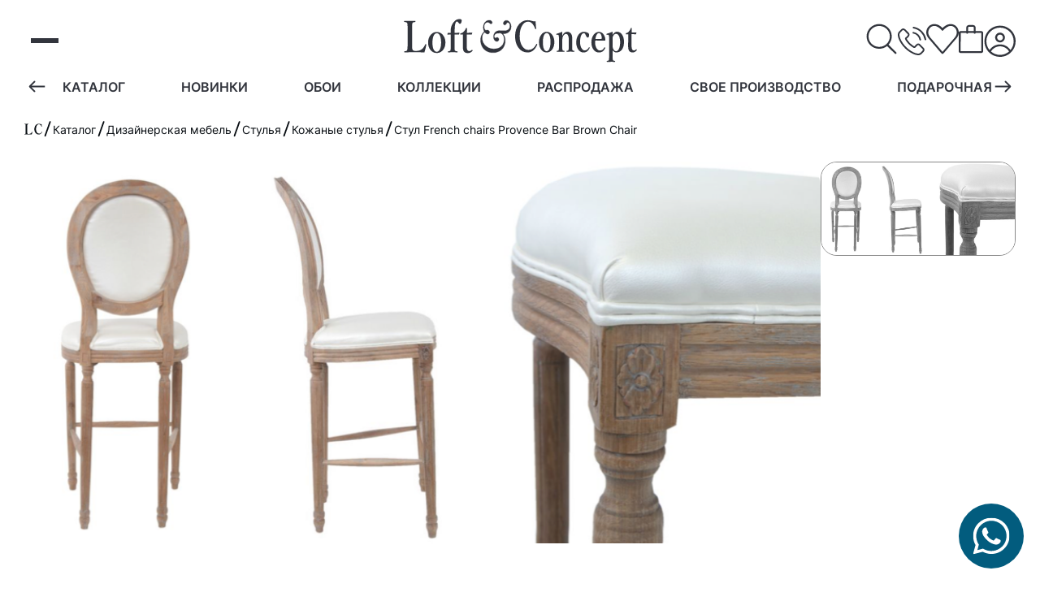

--- FILE ---
content_type: text/html; charset=UTF-8
request_url: https://loft-concept.ru/catalog/product/stul_french_chairs_provence_bar_brown_chair/
body_size: 26023
content:
  <!DOCTYPE html>
<html lang="ru" class="dark-scheme">

  <head>
    <title>Стул French chairs Provence Bar Brown Chair по цене 40 400 руб. купить в Москве с доставкой по России. Артикул: 03.089</title>
		<meta name="description" content="&#9989; В продаже стул french chairs provence bar brown chair по цене 40 400 руб. в Москве | Артикул: 03.089 описания, фото товара | Акции и спецпредложения от интернет-магазина Loft Concept &#11088;">
    <meta http-equiv="Content-Type" content="text/html; charset=UTF-8">
    <meta content="width=device-width,initial-scale=1" name="viewport">
    <meta content="IE=edge" http-equiv="X-UA-Compatible">
   				
		    
     <link rel="stylesheet" type="text/css" dfsdfs">
    <link rel="stylesheet" type="text/css" href="/local/templates/bashtemplate_new/css/reset.min.css">
    <link rel="stylesheet" type="text/css" href="/local/templates/bashtemplate_new/fonts/fonts.min.css">
            		<script data-skip-moving="true">(function(w, d, n) {var cl = "bx-core";var ht = d.documentElement;var htc = ht ? ht.className : undefined;if (htc === undefined || htc.indexOf(cl) !== -1){return;}var ua = n.userAgent;if (/(iPad;)|(iPhone;)/i.test(ua)){cl += " bx-ios";}else if (/Windows/i.test(ua)){cl += ' bx-win';}else if (/Macintosh/i.test(ua)){cl += " bx-mac";}else if (/Linux/i.test(ua) && !/Android/i.test(ua)){cl += " bx-linux";}else if (/Android/i.test(ua)){cl += " bx-android";}cl += (/(ipad|iphone|android|mobile|touch)/i.test(ua) ? " bx-touch" : " bx-no-touch");cl += w.devicePixelRatio && w.devicePixelRatio >= 2? " bx-retina": " bx-no-retina";if (/AppleWebKit/.test(ua)){cl += " bx-chrome";}else if (/Opera/.test(ua)){cl += " bx-opera";}else if (/Firefox/.test(ua)){cl += " bx-firefox";}ht.className = htc ? htc + " " + cl : cl;})(window, document, navigator);</script>


<link href="/bitrix/js/ui/design-tokens/dist/ui.design-tokens.css?172428468026358" type="text/css"  rel="stylesheet" />
<link href="/bitrix/js/ui/fonts/opensans/ui.font.opensans.css?17242793302555" type="text/css"  rel="stylesheet" />
<link href="/bitrix/js/main/popup/dist/main.popup.bundle.css?172428369929861" type="text/css"  rel="stylesheet" />
<link href="/bitrix/cache/css/s1/bashtemplate_new/page_e889479c4a7ee8fcc8a1ce37d743a512/page_e889479c4a7ee8fcc8a1ce37d743a512_v1.css?176306414041215" type="text/css"  rel="stylesheet" />
<link href="/bitrix/cache/css/s1/bashtemplate_new/template_8635cb101500a03a169c1e8aa093564e/template_8635cb101500a03a169c1e8aa093564e_v1.css?176306413971052" type="text/css"  data-template-style="true" rel="stylesheet" />




<script type="extension/settings" data-extension="currency.currency-core">{"region":"ru"}</script>



  <meta name="google-site-verification" content="s9Rww7mP9EfrWvZgz0V2rZWpU3tvrq2zbf9Y_mFhf6I">
  <meta name="yandex-verification" content="95bcf351d226ceda">

<script type='application/ld+json'>[{"@context": "http://www.schema.org","@type": "LocalBusiness","name": "Loft Concept","url": "https://loft-concept.ru/","logo": "https://loft-concept.ru/upload/images/favicon/favicon-120x120.png","image": "https://loft-concept.ru/upload/iblock/a20/2.jpg","description": "Loft Concept - интернет-магазин дизайнерской мебели и света известных брендов в стиле Лофт, Модерн, Барокко, Сафари, Голливуд, Прованс, Шинуазри, Hamptons и др. Большой выбор дизайнерской мебели и света в Москве с доставкой по России.","address": {"@type": "PostalAddress","streetAddress": " ул. Нижняя Сыромятническая, д. 11, Центр дизайна \"Artplay\", строение Б 2, 1 и 2 этаж","addressLocality": " Москва","postalCode": "105120","addressCountry": "Россия"},"openingHours": "Mo, Tu, We, Th, Fr 09:00-21:00 Sa, Su 11:00-21:00","priceRange":"&#8381;&#8381;&#8381;","telephone": [{"@value":"+7 (800) 600-90-23"},{"@value":"+7 (495) 120-4-666"},{"@value":"+7(495) 117-17-17"}]}]</script>

<link href="https://loft-concept.ru/catalog/product/stul_french_chairs_provence_bar_brown_chair/" rel="canonical">
<meta property="og:site_name" content="LOFT CONCEPT">
<meta property="og:type" content="product">
<meta property="og:title" content="Стул French chairs Provence Bar Brown Chair по цене 40 400 руб. купить в Москве с доставкой по России. Артикул: 03.089">
<meta property="og:description" content="&#9989; В продаже стул french chairs provence bar brown chair по цене 40 400 руб. в Москве | Артикул: 03.089 описания, фото товара | Акции и спецпредложения от интернет-магазина Loft Concept &#11088;">
<meta property="og:image" content="https://loft-concept.ru/upload/iblock/97d/stul_french_chairs_provence_bar_brown_armchair.png">
<link rel="image_src" href="https://loft-concept.ru/upload/iblock/97d/stul_french_chairs_provence_bar_brown_armchair.png">
<meta property="og:image:width" content="600">
<meta property="og:image:height" content="600">
<meta property="og:url" content="https://loft-concept.ru/catalog/product/stul_french_chairs_provence_bar_brown_chair/">
<meta property="twitter:card" content="summary">
<meta property="twitter:url" content="https://loft-concept.ru/catalog/product/stul_french_chairs_provence_bar_brown_chair/">
<meta property="twitter:title" content="Стул French chairs Provence Bar Brown Chair по цене 40 400 руб. купить в Москве с доставкой по России. Артикул: 03.089">
<meta property="twitter:description" content="&#9989; В продаже стул french chairs provence bar brown chair по цене 40 400 руб. в Москве | Артикул: 03.089 описания, фото товара | Акции и спецпредложения от интернет-магазина Loft Concept &#11088;">
<meta property="twitter:image" content="https://loft-concept.ru/upload/iblock/97d/stul_french_chairs_provence_bar_brown_armchair.png">



    <link type="image/x-icon" rel="shortcut icon" href="/upload/images/favicon/favicon.ico">
    <link type="image/png" sizes="16x16" rel="icon" href="/upload/images/favicon/favicon-16x16.png">
    <link type="image/png" sizes="32x32" rel="icon" href="/upload/images/favicon/favicon-32x32.png">
    <link type="image/png" sizes="96x96" rel="icon" href="/upload/images/favicon/favicon-96x96.png">
    <link type="image/png" sizes="120x120" rel="icon" href="/upload/images/favicon/favicon-120x120.png">


    <link type="image/png" sizes="72x72" rel="icon" href="/upload/images/favicon/android-icon-72x72.png">
    <link type="image/png" sizes="96x96" rel="icon" href="/upload/images/favicon/android-icon-96x96.png">
    <link type="image/png" sizes="144x144" rel="icon" href="/upload/images/favicon/android-icon-144x144.png">
    <link type="image/png" sizes="192x192" rel="icon" href="/upload/images/favicon/android-icon-192x192.png">
		
    <link sizes="57x57" rel="apple-touch-icon" href="/upload/images/favicon/apple-touch-icon-57x57.png">
    <link sizes="60x60" rel="apple-touch-icon" href="/upload/images/favicon/apple-touch-icon-60x60.png">
    <link sizes="72x72" rel="apple-touch-icon" href="/upload/images/favicon/apple-touch-icon-72x72.png">
    <link sizes="76x76" rel="apple-touch-icon" href="/upload/images/favicon/apple-touch-icon-76x76.png">
    <link sizes="114x114" rel="apple-touch-icon" href="/upload/images/favicon/apple-touch-icon-114x114.png">
    <link sizes="120x120" rel="apple-touch-icon" href="/upload/images/favicon/apple-touch-icon-120x120.png">
    <link sizes="144x144" rel="apple-touch-icon" href="/upload/images/favicon/apple-touch-icon-144x144.png">
    <link sizes="152x152" rel="apple-touch-icon" href="/upload/images/favicon/apple-touch-icon-152x152.png">
    <link sizes="180x180" rel="apple-touch-icon" href="/upload/images/favicon/apple-touch-icon-180x180.png">


		 		
		
		<!-- Google Tag Manager -->
<!-- End Google Tag Manager -->
		
		
  </head>

<body>
  
  <!-- Google Tag Manager (noscript) -->
<noscript><iframe src="https://www.googletagmanager.com/ns.html?id=GTM-5QX4N23T"
height="0" width="0" style="display:none;visibility:hidden"></iframe></noscript>
<!-- End Google Tag Manager (noscript) -->
  

  <header class="header addiction-elem" id="header">
   <!-- <div class="infonote" style="     font: 600 16px / 19px var(--font); color: white; border-radius: 20px; background: #e3303069;  padding: 10px; margin-bottom:10px;">31.12-03.01 магазин закрыт на праздники</div>-->
    <div class="container header__container">
      <div class="choses header__item">
        <div class="burger">
          <button class="btn-reset burger__btn mobile_menu_getter" id="burger">
            <span class="burger__line"></span>
            <span class="burger__line"></span>
            <span class="burger__line"></span>
          </button>
        </div>

        <button class="btn-reset search-btn addiction-elem" aria-label="Открыть поиск">
          <svg class="search-btn__icon" width="25" height="25" viewBox="0 0 25 25" fill="none">
            <path fill-rule="evenodd" clip-rule="evenodd"
                  d="M10.6769 18.5789C6.15476 18.5789 2.48893 14.9769 2.48893 10.5264C2.48893 6.07597 6.15476 2.46674 10.6769 2.46674C15.199 2.46674 18.8656 6.07597 18.8656 10.5264C18.8656 14.9769 15.199 18.5789 10.6769 18.5789ZM23.7816 22.749L17.8439 16.9037C19.3983 15.2142 20.3538 12.9853 20.3538 10.5264C20.3538 5.26353 16.0214 1 10.6769 1C5.3323 1 1 5.26353 1 10.5264C1 15.7821 5.3323 20.0457 10.6769 20.0457C12.9861 20.0457 15.1041 19.2476 16.7677 17.9175L22.7291 23.7843C23.0203 24.0719 23.4912 24.0719 23.7816 23.7843C24.0728 23.5039 24.0728 23.0366 23.7816 22.749Z"
                  fill="currentColor"/>
          </svg>
        </button>
      </div>

      <a href="/" class="header__logo logo db addiction-elem header__item">
        <svg class="logo__icon logo__icon--desktop" width="259" height="49">
          <use xlink:href='/local/assets/icons/sprite.svg#fullLogo'>
          </use>
        </svg>
        <svg class="logo__icon logo__icon--mobile" width="261" height="100">
          <use xlink:href='/local/assets/icons/sprite.svg#partsLogo'>
          </use>
        </svg>
      </a>

      <div class="header__actions actions header__item">
        
        
         <div class="commun-methods__tel methods-call phone-header" style="position: inherit;">
            <button class="methods-call__btn btn-reset contacts-call--footer-ret addiction-elem" type="button" aria-label="Выбрать номер телефона для звонка" data-contact-btn="contacts-call-footer-ret" data-text-call-btn="Телефоны">
              <span class="methods-call__box">
<svg width="35" height="35">
        <use xlink:href='/local/assets/icons/sprite.svg#phoneCall'>
        </use>
      </svg>
              </span>
        
            </button>
            <div class="methods-call__select call-select contacts-call-footer-ret" data-contact-pos="contacts-call-footer-ret" style="left: auto; background: white; opacity:1; display: none;">
                            
                 <a href="tel:+74951204666" class="call-select__item">
								+7 (495) 120-46-66              </a>
	            
            </div>
     
                        
          </div>
        
        
        <a href="/wishlist/" class="actions__item favorites addiction-elem actions__item--count">
          <span class="favorites__box">
            <svg class="actions__item-icon" width="25" height="25">
                <use xlink:href='/local/assets/icons/sprite.svg#heart'>
              </use>
              </svg>
          </span>
					        </a>
        
        
        
        
				
<div id="bx_basketFKauiI" class="bx-basket actions-basket addiction-elem bx-closed">
<!--'start_frame_cache_bx_basketFKauiI'-->	<a class="actions__item addiction-elem bx-basket__cart actions__item--count" href="/personal/cart/">
		<span class="bx-basket__cart-box db">
			<svg class="actions__item-icon sz-cs" width="25" height="25" viewBox="0 0 20 25" fill="none">
				<path d="M18.3702 5.98524H13.8662V3.16186C13.8662 1.96923 12.8308 1 11.5585 1H8.49C7.21692 1 6.18231 1.96923 6.18231 3.16186V5.98524H1.63173C0.7825 5.98524 0 6.63101 0 7.42657V22.5588C0 23.355 0.689231 24 1.53846 24H18.4615C19.3115 24 20 23.355 20 22.5588V7.42657C20 6.63101 19.2202 5.98524 18.3702 5.98524ZM7.72154 3.16186C7.72154 2.76408 8.06615 2.44124 8.49077 2.44124H11.5592C11.9838 2.44124 12.3285 2.76408 12.3285 3.16186V5.98524H7.72154V3.16186ZM18.4623 22.5588H1.53846L1.63173 7.42657H6.18231C6.18231 7.42657 6.16231 8.18818 6.94769 8.18818C7.81308 8.18818 7.72154 7.42657 7.72154 7.42657H12.3285C12.3285 7.42657 12.2769 8.19178 13.0946 8.19178C13.8638 8.19178 13.8662 7.42657 13.8662 7.42657H18.4623V22.5588Z" fill="currentColor" />
			</svg>
		</span>
			</a>
								<a class="basket-line-block-icon-profile inside-link" href="/login/?login=yes&backurl=%2Fcatalog%2Fproduct%2Fstul_french_chairs_provence_bar_brown_chair%2F">
			<svg class="actions__item-icon" width="25" height="25" viewBox="0 0 25 25" fill="none">
				<path fill-rule="evenodd" clip-rule="evenodd" d="M13 23.5C15.672 23.5 18.11 22.502 19.963 20.859C19.2454 19.6519 18.2262 18.6522 17.0054 17.9581C15.7846 17.264 14.4043 16.8993 13 16.9C11.5956 16.8994 10.2152 17.2642 8.99443 17.9585C7.77365 18.6528 6.75447 19.6527 6.037 20.86C7.95557 22.5644 10.4337 23.504 13 23.5ZM13 15.4C14.5966 15.3991 16.1681 15.7967 17.5721 16.5568C18.9761 17.317 20.1681 18.4156 21.04 19.753C22.6321 17.8633 23.5036 15.4709 23.5 13C23.5 7.201 18.799 2.5 13 2.5C7.201 2.5 2.5 7.201 2.5 13C2.5 15.572 3.425 17.928 4.96 19.753C5.832 18.4156 7.02403 17.3171 8.428 16.557C9.83197 15.7968 11.4035 15.3991 13 15.4ZM25 13C25 16.15 23.786 19.017 21.8 21.158C20.6779 22.3713 19.3167 23.339 17.8022 24.0002C16.2877 24.6615 14.6526 25.0019 13 25C10.9061 25.0024 8.84816 24.4552 7.032 23.413C5.19843 22.3625 3.67493 20.8462 2.61569 19.0177C1.55646 17.1891 0.999088 15.1132 1 13C1 6.373 6.373 1 13 1C19.627 1 25 6.373 25 13ZM15.25 10.122C15.25 10.7187 15.0129 11.291 14.591 11.713C14.169 12.1349 13.5967 12.372 13 12.372C12.4033 12.372 11.831 12.1349 11.409 11.713C10.9871 11.291 10.75 10.7187 10.75 10.122C10.75 9.52526 10.9871 8.95297 11.409 8.53101C11.831 8.10905 12.4033 7.872 13 7.872C13.5967 7.872 14.169 8.10905 14.591 8.53101C15.0129 8.95297 15.25 9.52526 15.25 10.122ZM16.75 10.122C16.75 11.1166 16.3549 12.0704 15.6517 12.7737C14.9484 13.4769 13.9946 13.872 13 13.872C12.0054 13.872 11.0516 13.4769 10.3484 12.7737C9.64509 12.0704 9.25 11.1166 9.25 10.122C9.25 9.12744 9.64509 8.17361 10.3484 7.47035C11.0516 6.76709 12.0054 6.372 13 6.372C13.9946 6.372 14.9484 6.76709 15.6517 7.47035C16.3549 8.17361 16.75 9.12744 16.75 10.122Z" fill="currentColor" />
			</svg>
		</a>
		<!--'end_frame_cache_bx_basketFKauiI'--></div>
      </div>
    </div>
			<div class="fast-menu container fast-menu__container">
		<button class="btn-reset fast-menu__btn fast-menu__btn--prev prev addiction-elem" aria-label="Пролистать назад"
			data-snap-slider-prev="prev">
			<svg class="fast-menu__btn-icon" viewBox="0 0 11 8" fill="none">
				<path
					d="M0.646445 3.64645C0.451183 3.84171 0.451183 4.15829 0.646445 4.35355L3.82843 7.53553C4.02369 7.7308 4.34027 7.7308 4.53553 7.53553C4.73079 7.34027 4.73079 7.02369 4.53553 6.82843L1.70711 4L4.53553 1.17157C4.73079 0.976311 4.73079 0.659728 4.53553 0.464466C4.34027 0.269204 4.02369 0.269204 3.82843 0.464466L0.646445 3.64645ZM11 3.5L0.999999 3.5V4.5L11 4.5V3.5Z"
					fill="currentColor" />
			</svg>
		</button>


		<nav class="fast-menu__nav swiper" id="fast-menu__nav" data-use-action="1">
			<ul id="fast-menu__list" class="fast-menu__list fast-menu__visible list-reset swiper-wrapper addiction-elem">
																																																															<li class="fast-menu__list-item swiper-slide " >
													<a href="/about/contacts/" class="fast-menu__link-top">
														3d-тур шоу-рума													</a>
												</li>
																																																																																																																						<li class="fast-menu__list-item swiper-slide " >
													<a href="/3d-proekty/" class="fast-menu__link-top">
														3d проекты													</a>
												</li>
																																																																																																																						<li class="fast-menu__list-item swiper-slide " data-link-role="mebel" >
													<a href="/catalog/mebel/" class="fast-menu__link-top">
														Мебель													</a>
												</li>
																																																																																																																						<li class="fast-menu__list-item swiper-slide " data-link-role="light" >
													<a href="/catalog/light/" class="fast-menu__link-top">
														Свет													</a>
												</li>
																																																																																																																						<li class="fast-menu__list-item swiper-slide " data-link-role="accessory" >
													<a href="/catalog/accessory/" class="fast-menu__link-top">
														Аксессуары													</a>
												</li>
																																																																																																																						<li class="fast-menu__list-item swiper-slide " data-link-role="mirror" >
													<a href="/catalog/mirror/" class="fast-menu__link-top">
														Зеркала													</a>
												</li>
																																																																																																																						<li class="fast-menu__list-item swiper-slide " data-link-role="catalog" >
													<a href="/catalog/" class="fast-menu__link-top">
														Каталог													</a>
												</li>
																																																																																																																						<li class="fast-menu__list-item swiper-slide " >
													<a href="/catalog/novinki/" class="fast-menu__link-top">
														Новинки													</a>
												</li>
																																																																																																																						<li class="fast-menu__list-item swiper-slide " data-link-role="oboi" >
													<a href="/catalog/oboi/" class="fast-menu__link-top">
														Обои													</a>
												</li>
																																																																																																																						<li class="fast-menu__list-item swiper-slide  load md-letter" data-link-role="kollektsii" >
													<a href="/catalog/kollektsii/" class="fast-menu__link-top">
														Коллекции													</a>
												</li>
																																																																																																																						<li class="fast-menu__list-item swiper-slide " >
													<a href="/catalog/sale/" class="fast-menu__link-top">
														Распродажа													</a>
												</li>
																																																																																																																						<li class="fast-menu__list-item swiper-slide " >
													<a href="/ourproduction/" class="fast-menu__link-top">
														Свое производство													</a>
												</li>
																																																																																																																						<li class="fast-menu__list-item swiper-slide " >
													<a href="/gift-certificate/" class="fast-menu__link-top">
														Подарочная карта													</a>
												</li>
																																																																																																																						<li class="fast-menu__list-item swiper-slide " >
													<a href="/about/contacts/" class="fast-menu__link-top">
														Контакты													</a>
												</li>
																																																																																																																						<li class="fast-menu__list-item swiper-slide " >
													<a href="/about/" class="fast-menu__link-top">
														О компании													</a>
												</li>
																																																																																																																						<li class="fast-menu__list-item swiper-slide " >
													<a href="/about/sotrudnichestvo/" class="fast-menu__link-top">
														Дизайнерам													</a>
												</li>
																																																																																																																						<li class="fast-menu__list-item swiper-slide " >
													<a href="/about/delivery/" class="fast-menu__link-top">
														Доставка													</a>
												</li>
																																																																										</ul>
		</nav>

		<button class="btn-reset fast-menu__btn fast-menu__btn--next next addiction-elem" aria-label="Пролистать вперед"
			data-snap-slider-next="next">
			<svg class="fast-menu__btn-icon" viewBox="0 0 11 8" fill="none" xmlns="http://www.w3.org/2000/svg">
				<path
					d="M10.3536 4.35355C10.5488 4.15829 10.5488 3.84171 10.3536 3.64645L7.17157 0.464466C6.97631 0.269204 6.65973 0.269204 6.46447 0.464466C6.26921 0.659728 6.26921 0.976311 6.46447 1.17157L9.29289 4L6.46447 6.82843C6.26921 7.02369 6.26921 7.34027 6.46447 7.53553C6.65973 7.7308 6.97631 7.7308 7.17157 7.53553L10.3536 4.35355ZM0 4.5L10 4.5V3.5L0 3.5L0 4.5Z"
					fill="currentColor" />
			</svg>
		</button>
	</div>
  <div id="search" class="bx-searchtitle pos-rel visible">
    <form action="/catalog/" class="bx-searchtitle__form shadow-search shadow-hover">
      <input id="title-search-input" type="text" name="q" value="" autocomplete="off" class="shadow-search__placeholder" placeholder="Поиск по сайту...">
      <button class="search-pict__btn btn-reset visually-hidden" type="button" aria-label="Подбор товара по картинке">
        <svg class="search-pict__btn-icon" viewBox="0 0 32 32" width="32" height="32" fill="currentColor" >
          <path d="m11.502 7.138-.747 1.493-1.4.466c-.902.301-1.446.49-1.796.627-.35.137-.519.226-.66.33a2.7 2.7 0 0 0-.97 1.345c-.054.17-.085.417-.104.84-.017.399-.025.97-.026 1.811H3.7c0-.773.003-1.406.03-1.935.03-.574.09-1.011.202-1.36a4.8 4.8 0 0 1 1.725-2.393c.602-.443 1.384-.707 3.035-1.257l.575-.192.357-.714c.507-1.013.744-1.484 1.073-1.844a3.55 3.55 0 0 1 1.65-1.02c.47-.133.997-.135 2.13-.135h3.047c1.133 0 1.66.002 2.129.135a3.55 3.55 0 0 1 1.65 1.02c.47.513.78 1.179 1.097 1.861v.002c.097.208.195.418.296.621l.037.074.079.027c.261.087.529.169.797.25.984.3 1.958.6 2.735 1.172a4.8 4.8 0 0 1 1.724 2.392c.113.35.172.787.202 1.361.028.53.03 1.162.03 1.935h-2.1a45.917 45.917 0 0 0-.026-1.81c-.019-.424-.05-.67-.104-.84a2.7 2.7 0 0 0-.97-1.347c-.141-.103-.309-.192-.66-.33a42.29 42.29 0 0 0-1.795-.626l-1.4-.466-.747-1.493a31.431 31.431 0 0 0-.551-1.069 1.461 1.461 0 0 0-.194-.297 1.45 1.45 0 0 0-.674-.417 1.465 1.465 0 0 0-.353-.04c-.21-.01-.567-.015-1.202-.015h-3.047c-.636 0-.993.006-1.203.015-.21.009-.286.021-.352.04a1.45 1.45 0 0 0-.675.417 1.461 1.461 0 0 0-.194.297c-.101.184-.266.5-.55 1.069ZM3.7 19.45h2.1c0 1.085.003 1.813.041 2.38.04.58.109.82.164.953a2.7 2.7 0 0 0 1.461 1.461c.133.055.374.124.954.164.6.04 1.383.042 2.58.042h2.3v2.1H11c-1.168 0-2.034 0-2.723-.047-.687-.047-1.184-.14-1.615-.318a4.8 4.8 0 0 1-2.597-2.598c-.179-.431-.272-.928-.319-1.615-.044-.649-.047-1.455-.047-2.522Z" fill="inherit"/>
          <path fill-rule="evenodd" clip-rule="evenodd" d="M22.05 16.125a6.05 6.05 0 1 1-12.1 0 6.05 6.05 0 0 1 12.1 0ZM16 20.075a3.95 3.95 0 1 0 0-7.9 3.95 3.95 0 0 0 0 7.9Z" fill="inherit"/>
          <path d="M25.336 26.185c-.43.178-.927.271-1.615.318-.689.047-1.554.047-2.722.047h-2.3v-2.1H21c1.196 0 1.979-.001 2.58-.042.58-.04.82-.109.953-.164a2.7 2.7 0 0 0 1.462-1.46c.055-.133.123-.375.163-.955.039-.567.042-1.294.042-2.379h2.1c0 1.067-.003 1.873-.047 2.522-.047.687-.14 1.184-.318 1.615a4.8 4.8 0 0 1-2.598 2.598Z" fill="inherit"/>
        </svg>
      </button>
      <button class="shadow-search__found btn-reset dn" type="submit" name="s">Найти</button>
    </form>
    <div class="search-pict pos-ab" id="search-pict">
      <div class="search-pict__top">
        <p class="search-pict__title mr-reset">
          Поиск по картинкам
        </p>
        <button class="search-pict__close btn-reset"></button>
      </div>
      <form id="upload-form" class="upload-form search-pict__form" method="post" enctype="multipart/form-data">
        <div class="upload-form__zone upload-zone" id="upload-zone">
          <svg class="upload-zone__icon" fill="none" stroke="currentColor" stroke-linecap="round" stroke-linejoin="round" stroke-width="1" viewBox="0 0 24 24">
            <path d="M4 14.899A7 7 0 1 1 15.71 8h1.79a4.5 4.5 0 0 1 2.5 8.242M12 12v9" />
            <path d="m16 16-4-4-4 4" />
          </svg>
          <p class="upload-zone__text mr-reset">Перетащи файл сюда</p>
          <p class="upload-zone__hint mr-reset" id="hint">Можно загружать только картинки</p>
        </div>
        <label class="upload-form__label">
          <span class="form-upload__title mr-reset db">Или нажми кнопку</span>
          <input class="form-upload__input" id="uploadForm_File" type="file" name="filePict" accept="image/*" aria-describedby="hint" hidden="hidden">
          <span class="form-upload__fk-btn btn-reset" role="button">
            Выбрать фаил
          </span>
        </label>
        <label class="upload-form__label upload-form__label-cam">
          <input class="form-upload__input" id="uploadForm_File_camera" type="file" name="filePictCam" accept="image/*" aria-describedby="hint" hidden="hidden" capture="user">
          <span class="form-upload__fk-btn" role="button">
            Сделать фото
          </span>
        </label>
      </form>
    </div>
  </div>
  </header>
<main class="main">
<nav class="breadcrumbs container" id="breadcrumbs" itemprop="http://schema.org/breadcrumb" itemscope itemtype="http://schema.org/BreadcrumbList" area-label="breadcrumbs">
			<div class="breadcrumbs-item" id="bx_breadcrumb_0" itemprop="itemListElement" itemscope itemtype="http://schema.org/ListItem">
				<a class="breadcrumbs-item__link" href="/" title="Главная" itemprop="item">
					<span class="breadcrumbs-item__text dn" itemprop="name">Главная</span>
          <svg class="breadcrumbs-item__logo" viewBox="0 0 167 100" fill="none" xmlns="http://www.w3.org/2000/svg">
            <path fill-rule="evenodd" clip-rule="evenodd" d="M68.8072 100C57.6561 99.6437 46.6318 99.5249 35.7341 99.5249C24.2029 99.5249 12.7984 99.6437 1.64732 100C0.887018 100 0.506867 99.4062 0.506867 98.3373C0.506867 97.2684 0.887018 96.6746 1.64732 96.5558C4.68852 96.1995 6.58927 95.8432 7.47629 95.6057C8.74346 95.1306 9.63047 94.1805 10.2641 92.9929C11.4045 90.9739 11.9114 84.9169 11.9114 74.8219V25.0594C11.9114 18.0523 11.7847 13.658 11.6579 11.7577C11.5312 9.97625 11.1511 8.43231 10.3908 7.00713C9.75719 5.81948 8.74346 4.98812 6.96942 4.51306C6.20912 4.27553 4.30837 4.03801 1.26717 3.68171C0.506867 3.56295 0 2.96912 0 1.90024C0 0.593825 0.38015 0 1.26717 0C1.64732 0 4.81524 0.118765 10.6442 0.356295C14.0656 0.47506 16.8533 0.593824 19.0075 0.593824C21.2884 0.593824 24.583 0.47506 28.638 0.356295C32.9464 0.23753 35.7341 0.118765 36.8746 0.118765C37.7616 0.118765 38.2685 0.712589 38.2685 2.019C38.2685 3.08789 37.8883 3.56295 37.128 3.80048C33.8334 4.15677 31.9326 4.51306 31.1723 4.75059C29.9052 5.10689 28.8914 5.93824 28.3846 7.12589C27.4975 9.14489 26.9907 15.0831 26.9907 25.1781V74.9406C26.9907 84.0855 27.4975 89.5487 28.638 91.5677C29.6517 93.3492 31.4258 94.418 33.8334 95.0119C35.354 95.2494 37.5082 95.4869 40.6761 95.4869C49.1661 95.4869 56.2622 93.2304 61.9645 88.4798C65.1324 85.7482 68.3003 81.2352 71.7217 74.8219C72.1018 74.1093 72.482 73.8717 72.8621 73.8717C72.9889 73.8717 73.369 73.9905 73.8759 74.1093C74.7629 74.3468 75.143 74.8219 75.143 75.4157V76.0095C73.7492 83.4917 71.595 91.5677 68.8072 100Z" fill="currentColor"/>
            <path fill-rule="evenodd" clip-rule="evenodd" d="M160.988 3.60046C161.484 10.2207 161.979 17.8862 162.847 26.4808V26.8293C162.847 27.6423 162.475 28.1068 161.731 28.3391H161.112C160.74 28.3391 160.368 27.9907 159.997 27.1777C156.775 19.6283 153.553 14.1696 150.207 10.6853C146.118 6.62021 141.533 4.52962 136.328 4.52962C127.777 4.52962 120.838 9.17538 115.509 18.4669C110.8 26.7131 108.446 37.1661 108.446 49.5935C108.446 62.6016 111.544 73.1707 117.616 81.417C122.945 88.5017 129.388 92.1022 136.824 92.1022C148.348 92.1022 157.27 86.0627 163.59 73.8676C163.714 73.403 164.086 73.2869 164.334 73.2869C164.582 73.2869 165.077 73.5192 165.697 73.8676C166.317 74.216 166.688 74.6806 166.688 75.2613C166.688 75.4936 166.564 75.842 166.44 76.1905C159.253 92.1022 148.596 100 134.469 100C121.581 100 111.296 94.7735 103.489 84.2044C96.6735 75.029 93.3276 63.6469 93.3276 49.9419C93.3276 34.3786 97.7888 21.8351 106.587 12.4274C114.394 4.18119 123.812 0 134.965 0C139.426 0 144.011 0.696864 148.72 2.09059C152.561 3.25203 155.535 3.83275 157.518 3.83275C158.757 3.83275 159.873 3.71661 160.988 3.60046Z" fill="currentColor"/>
          </svg>
				</a>
				<meta itemprop="position" content="1">
			</div><svg class="breadcrumbs-item__icon" viewBox="0 0 10 22" fill="none" xmlns="http://www.w3.org/2000/svg">
  <path d="M8.47119 1.16687L1.79425 20.0194" stroke="currentColor" stroke-width="2"
 stroke-linecap="round"/>
</svg>
			<div class="breadcrumbs-item" id="bx_breadcrumb_1" itemprop="itemListElement" itemscope itemtype="http://schema.org/ListItem">
				<a class="breadcrumbs-item__link" href="/catalog/" title="Каталог" itemprop="item">
					<span class="breadcrumbs-item__text" itemprop="name">Каталог</span>
				</a>
				<meta itemprop="position" content="2">
			</div><svg class="breadcrumbs-item__icon" viewBox="0 0 10 22" fill="none" xmlns="http://www.w3.org/2000/svg">
  <path d="M8.47119 1.16687L1.79425 20.0194" stroke="currentColor" stroke-width="2"
 stroke-linecap="round"/>
</svg>
			<div class="breadcrumbs-item" id="bx_breadcrumb_2" itemprop="itemListElement" itemscope itemtype="http://schema.org/ListItem">
				<a class="breadcrumbs-item__link" href="/catalog/mebel/" title="Дизайнерская мебель" itemprop="item">
					<span class="breadcrumbs-item__text" itemprop="name">Дизайнерская мебель</span>
				</a>
				<meta itemprop="position" content="3">
			</div><svg class="breadcrumbs-item__icon" viewBox="0 0 10 22" fill="none" xmlns="http://www.w3.org/2000/svg">
  <path d="M8.47119 1.16687L1.79425 20.0194" stroke="currentColor" stroke-width="2"
 stroke-linecap="round"/>
</svg>
			<div class="breadcrumbs-item" id="bx_breadcrumb_3" itemprop="itemListElement" itemscope itemtype="http://schema.org/ListItem">
				<a class="breadcrumbs-item__link" href="/catalog/stool/" title="Стулья" itemprop="item">
					<span class="breadcrumbs-item__text" itemprop="name">Стулья</span>
				</a>
				<meta itemprop="position" content="4">
			</div><svg class="breadcrumbs-item__icon" viewBox="0 0 10 22" fill="none" xmlns="http://www.w3.org/2000/svg">
  <path d="M8.47119 1.16687L1.79425 20.0194" stroke="currentColor" stroke-width="2"
 stroke-linecap="round"/>
</svg>
			<div class="breadcrumbs-item" id="bx_breadcrumb_4" itemprop="itemListElement" itemscope itemtype="http://schema.org/ListItem">
				<a class="breadcrumbs-item__link" href="/catalog/kozhanye-stulya/" title="Кожаные стулья" itemprop="item">
					<span class="breadcrumbs-item__text" itemprop="name">Кожаные стулья</span>
				</a>
				<meta itemprop="position" content="5">
			</div><svg class="breadcrumbs-item__icon" viewBox="0 0 10 22" fill="none" xmlns="http://www.w3.org/2000/svg">
  <path d="M8.47119 1.16687L1.79425 20.0194" stroke="currentColor" stroke-width="2"
 stroke-linecap="round"/>
</svg>
			<div class="breadcrumbs-item" itemprop="itemListElement" itemscope itemtype="http://schema.org/ListItem">
				<a class="breadcrumbs-item__link lChild" href="" title="Стул French chairs Provence Bar Brown Chair" itemprop="item">
          <span class="breadcrumbs-item__text" itemprop="name">Стул French chairs Provence Bar Brown Chair</span>
        </a>
        <meta itemprop="position" content="6">
			</div></nav><style>
.fixed-0 {
position: fixed;
    z-index: 9999;
    top: 0;
}

.fixed-1 {
position: fixed;
    z-index: 9999;
    top: 0;
    background: white;
    padding-top: 10px;
     padding-bottom: 10px;
}

.fixed-2 {
z-index: 9999;
    background: white;
    margin-top: 50px;
    padding-bottom: 10px;
}
.fixed-br {
    position: fixed;
    z-index: 9999;
    background: white;
    padding-top: 20px;
    padding-bottom: 10px;
    width: 100%;
}

.fixed-1 a, .fixed-1 a, .fixed-2 a, .fixed-1 .burger {color: var(--main-text);}


</style>

<!--TOP_TEXT-->
<script type="application/ld+json">
  {
		"@context": "https://schema.org/",
		"@type": "Product",
		"name": "Стул French chairs Provence Bar Brown Chair",
		"model": "03.089",
		"category": "Стул French chairs Provence Bar Brown Chair",
		"image": "https://loft-concept.ru/upload/iblock/97d/stul_french_chairs_provence_bar_brown_armchair.png",
		"description": "Стул French chairs Provence Bar Brown Chair по цене 40 400 руб. купить в Москве с доставкой по России. Артикул: 03.089",
		"offers": {
			"@type": "Offer",
			"priceCurrency": "RUB",
			"price": "40400",
			"priceValidUntil": "2026-02-03",
			"url": "https://loft-concept.ru/catalog/product/stul_french_chairs_provence_bar_brown_chair/",
			"itemCondition": "https://schema.org/NewCondition",
			"availability": "https://schema.org/InStock",
			"seller": {
				"@type": "Organization",
				"name": "Loft Concept",
				"url": "https://loft-concept.ru/"
			}
		}
	}
</script>
<section class="product container" id="12067" date-name='Стул French chairs Provence Bar Brown Chair' date-url='https://loft-concept.ru/catalog/product/stul_french_chairs_provence_bar_brown_chair/'>
	
    <div class="product-preview">
      <div class="product-preview__inner">
				        <img class="product-preview__img lazyload" src="[data-uri]"  data-src="/upload/iblock/6d1/stul-french-chairs-provence-bar-brown-armchair-2.png" alt='Стул French chairs Provence Bar Brown Chair - Loft-Concept в Москве' width="1300" height="624" title='Стул French chairs Provence Bar Brown Chair' />
      </div>
      <div class="product-preview__controls">
																			          <button class="product-preview__btn btn-reset ">
            <img class="product-preview__btn-img lazyload"  width="240" height="110" data-src="https://loft-concept.ru/upload/iblock/6d1/stul-french-chairs-provence-bar-brown-armchair-2.png" src="[data-uri]" alt='Стул French chairs Provence Bar Brown Chair - фото' title='Стул French chairs Provence Bar Brown Chair' />
          </button>
									
      </div>
    </div>
	
  <div class="product-info">
    <div class="product-info__present">
			        <h1 class="product-info__title">
					Стул French chairs Provence Bar Brown Chair        </h1>
				      <p class="product-info__vendor"> Артикул: <span class="product-info__vendor--accent">
					<strong>03.089</strong></span> </p>
												          <div class="product-info__images">
						            <div class="product-info__images-main">
              <img alt='Стул French chairs Provence Bar Brown Chair Белый Коричневый в Москве | Loft Concept ' title='Стул French chairs Provence Bar Brown Chair Белый Коричневый' class="product-info__img db" src="https://loft-concept.ru/upload/iblock/97d/stul_french_chairs_provence_bar_brown_armchair.png" width="800" height="800">
            </div>
          </div>
							    </div>
    <div class="product-info__offer">
														          <div class="product-info__item product-price">
						
									
																																																					                          <p class="product-price__current">40 400 руб.</p>
																																										          </div>
          <div class="product-info__item product-adt">
            <p class="product-adt__text product-adt__text--accent product-adt__text--notice">
														                <span class="dn">
					    Монтаж и покраска - в стоимость не входят. Расчет  доп. услуг для Вас сделает менеджер
					  </span>
							            </p>
            <!--<p class="product-adt__text product-adt__text--current">
            цена без учета НДС 5%
            </p>-->
            
           
            <p class="product-adt__text product-adt__text--current">
              Цена актуальна на
              <span class="product-adt__date">
						03.02.2026					</span>
            </p>
          </div>
									
				
					<!--'start_frame_cache_Bm9Gar'-->        <div class="product-info__item product-stock">
          	
					
										
															
					
					
					

					
					
																		                <p class="product-stock__text">
									В наличии                  <span class="product-stock__text-notice db">
						    Срок поставки на склад в Москву уточняйте у менеджера
						  </span>
                </p>
																										        </div>

						




				        <div class="product-info__item product-actions">
          <div class="product-actions__selects">
						            <div class="itemofferlistdiv divdivinfo">
														
            </div>
						          </div>
          <div class="product-actions__btns" data-entity="main-button-container">
																
									                    <div class="product-actions__item product-addbasket">
                      <button rel="nofollow" class="addtoCart product-actions__btn--buy product-actions__btn btn-reset" onclick="" id="">
                        Добавить в корзину
                      </button>
                    </div>
																		                    <div class="product-actions__item product-oneClick " >
                      <button id="jsOneClick" class="product-actions__btn--buy product-actions__btn btn-reset _rsn-conf" data-id data-item-counter="22647787">
                        Купить в один клик
                      </button>
                    </div>
                    <div class="product-actions__item product-wholesale">
                      <button class="product-wholesale__btn product-actions__btn btn-reset" data-animation="fadeInUp" data-counter="12067">
                        Узнать оптовую цену
                      </button>
                    </div>
									                                                            <div class="yandex-pay-block">
                      <div class="yandex-pay-badge">
                        <yandex-pay-badge
                        merchant-id="7506e2e7-d3d5-4846-a61c-587ea1e3f46a"
                        type="cashback"
                        amount=40400                        size="m"
                        theme="light"
                        color="primary"
                        />
                      </div>
                      <div class="yandex-pay-badge yandex-pay-badge-end">
                        <yandex-pay-badge
                        merchant-id="7506e2e7-d3d5-4846-a61c-587ea1e3f46a"
                        type="bnpl"
                        amount=40400                        size="m"
                        variant="simple"
                        theme="light"
                        color="primary"
                        />
                      </div>
                      <div id="ya-pay-widget-info" class="product-actions__item"></div>
                    </div>
																		          </div>
										        </div>
						      <div class="product-info__item product-share">
        <a class="product-share__link" rel="nofollow noopener noreferrer" target="_blank" onClick="window.open('//vkontakte.ru/share.php?url=https://loft-concept.ru/catalog/product/stul_french_chairs_provence_bar_brown_chair/','vkontakte','width=400,height=200,')"> <img alt="Поделиться в вк" class="product-share__icon" data-src="/bitrix/templates/bashtemplate/images/vk-color.png" height="30"  src="/bitrix/templates/bashtemplate/images/vk-color.png" width="30"> </a>
        <a class="product-share__link" rel="nofollow noopener noreferrer" target="_blank" title="*Признаны экстремистскими организациями и запрещены на территории РФ" onClick="window.open('//facebook.com/share.php?url=https://loft-concept.ru/catalog/product/stul_french_chairs_provence_bar_brown_chair/','facebook','width=400,height=200')"> <img alt="Поделиться в facebook" class="product-share__icon" data-src="/bitrix/templates/bashtemplate/images/facebook-color.png" height="30"  src="/bitrix/templates/bashtemplate/images/facebook-color.png" width="30"> </a>
        <a class="product-share__link" rel="nofollow noopener noreferrer" target="_blank" onClick="window.open('//twitter.com/share','twitter','width=700,height=400')"> <img alt="" class="product-share__icon" data-src="/bitrix/templates/bashtemplate/images/twitter-color.png" height="30" src="/bitrix/templates/bashtemplate/images/twitter-color.png" width="30"> </a>
        <a class="product-share__link"
           rel="nofollow noopener noreferrer"
           target="_blank"
           href="https://www.pinterest.com/pin/create/button/?url=https://loft-concept.ru%2Fcatalog%2Fproduct%2Fstul_french_chairs_provence_bar_brown_chair%2F&media=https://loft-concept.ru/upload/iblock/97d/stul_french_chairs_provence_bar_brown_armchair.png&description="
           data-pin-do="buttonPin"
           data-pin-config="none"
           onclick="window.open(this.href, 'pinterest', 'width=400,height=200'); return false;">
          <img alt="Share on Pinterest"
               class="product-share__icon"
               src="/bitrix/templates/bashtemplate/images/pinterest-color.png"
               height="30"
               width="30">
        </a>

        <div class="wishlistelement" style="position: relative;  margin-left: 30px;">
					          <button class="product-share__btn btn-reset favor" data-btn-type="addFovarities" data-item="12067">
						              <svg class="product-share__icon" height="40" viewBox="0 0 25 22" width="40">
                <path d="M21.967 1.98635L21.9665 1.98586C19.2851 -0.305469 15.3752 0.160901 12.9434 2.64035L12.9434 2.64031L12.9379 2.64608L12.4437 3.16628L11.9177 2.64029C9.52708 0.157589 5.57279 -0.302715 2.89467 1.98586L2.8941 1.98635C-0.137811 4.58513 -0.281079 9.2002 2.41374 11.9913L2.41454 11.9921L11.0641 20.9091C11.7965 21.697 13.0646 21.697 13.7971 20.9091L22.4466 11.9921L22.4474 11.9913C25.1422 9.2002 24.9989 4.58513 21.967 1.98635Z" stroke="currentColor"></path>
              </svg>
            </button>

        </div>
      </div>
			
						        <div class="product-info__item product-prop">
          <ul class="product-prop__list list-reset prop-list">
						              <li class="prop-list__item">
								<span class="prop-list__item-name">
									Производитель
								</span>
                <span class="prop-list__item-value">
									                    Loft-Concept
																	</span>
              </li>
												              <li class="prop-list__item">
								<span class="prop-list__item-name">
									Тип								</span>

                <span class="prop-list__item-value">
									                    <span class="prop-list__item-value--second">Стул</span>
																	</span>
              </li>
																			                <li class="prop-list__item ARTNUMBER">
                  <span class="prop-list__item-name">Артикул</span>
                  <span class="prop-list__item-value">03.089								</span>
                </li>
								                <li class="prop-list__item DESIGNER">
                  <span class="prop-list__item-name">Дизайнер</span>
                  <span class="prop-list__item-value">								</span>
                </li>
								                <li class="prop-list__item IN_ONE_COLL">
                  <span class="prop-list__item-name">Серия</span>
                  <span class="prop-list__item-value"><a href="/catalog/series/french-chairs/">French Seating</a>								</span>
                </li>
								                <li class="prop-list__item TYPE_STOOL">
                  <span class="prop-list__item-name">Тип стула</span>
                  <span class="prop-list__item-value">Барный стул								</span>
                </li>
								                <li class="prop-list__item UPHOLSTERY_MATERIAL">
                  <span class="prop-list__item-name">Материал обивки</span>
                  <span class="prop-list__item-value">Искусственная кожа								</span>
                </li>
								                <li class="prop-list__item LEG_MATERIAL">
                  <span class="prop-list__item-name">Материал ножек</span>
                  <span class="prop-list__item-value">массив дуба								</span>
                </li>
								                <li class="prop-list__item UPHOLSTERY_COLOR">
                  <span class="prop-list__item-name">Цвет обивки</span>
                  <span class="prop-list__item-value">Белый								</span>
                </li>
								                <li class="prop-list__item COLOR_LEGS">
                  <span class="prop-list__item-name">Цвет ножек</span>
                  <span class="prop-list__item-value">Коричневый								</span>
                </li>
								                <li class="prop-list__item WIDTH">
                  <span class="prop-list__item-name">Ширина, см</span>
                  <span class="prop-list__item-value">50								</span>
                </li>
								                <li class="prop-list__item HEIGHT">
                  <span class="prop-list__item-name">Высота, см</span>
                  <span class="prop-list__item-value">122								</span>
                </li>
								                <li class="prop-list__item DEPTH">
                  <span class="prop-list__item-name">Глубина, см</span>
                  <span class="prop-list__item-value">58								</span>
                </li>
								                <li class="prop-list__item FOLDING">
                  <span class="prop-list__item-name">Раскладной</span>
                  <span class="prop-list__item-value">Нет								</span>
                </li>
								                <li class="prop-list__item HEADBOARD_HEIGHT">
                  <span class="prop-list__item-name">Высота спинки/изголовья</span>
                  <span class="prop-list__item-value">Высокая								</span>
                </li>
								                <li class="prop-list__item PECULIARITIES">
                  <span class="prop-list__item-name">Особенности</span>
                  <span class="prop-list__item-value">однотонные / резные / состаренные								</span>
                </li>
								                <li class="prop-list__item NUMBER_OF_LEG">
                  <span class="prop-list__item-name">Количество ножек</span>
                  <span class="prop-list__item-value">на 4 ножках								</span>
                </li>
								                <li class="prop-list__item HEADBOARD">
                  <span class="prop-list__item-name">Спинка</span>
                  <span class="prop-list__item-value">Мягкая								</span>
                </li>
								                <li class="prop-list__item LEG">
                  <span class="prop-list__item-name">Ножки</span>
                  <span class="prop-list__item-value">Деревянные								</span>
                </li>
								                <li class="prop-list__item SWIVEL_SEAT">
                  <span class="prop-list__item-name">Крутящееся сиденье</span>
                  <span class="prop-list__item-value">Нет								</span>
                </li>
								                <li class="prop-list__item ARMRESTS">
                  <span class="prop-list__item-name">Подлокотники</span>
                  <span class="prop-list__item-value">без подлокотников								</span>
                </li>
								                <li class="prop-list__item SUPPORT_TYPE">
                  <span class="prop-list__item-name">Тип опоры</span>
                  <span class="prop-list__item-value">на ножках								</span>
                </li>
															
						
						              <li class="prop-list__item prop-list__item--color">
								<span class="prop-list__item-name">
									Цвета								</span>

                <span class="prop-list__item-value prop-list__item-value--color">

									                      <img class="prop-list__item-img"  width="50" height="50"  id="color" src="/upload/iblock/e4d/belyy.jpg" data-src="/upload/iblock/e4d/belyy.jpg" alt="Белый в Москве" title="Белый" />
										                      <img class="prop-list__item-img"  width="50" height="50"  id="color" src="/upload/iblock/fed/korichnevyy.jpg" data-src="/upload/iblock/fed/korichnevyy.jpg" alt="Коричневый в Москве" title="Коричневый" />
																		</span>
              </li>
												              <li class="prop-list__item">
								<span class="prop-list__item-name">
									Материалы								</span>

                <span class="prop-list__item-value">
									Эко-кожа / Массив дуба / 
																	</span>
              </li>
						
												
																														

						              <li class="prop-list__item">
								<span class="prop-list__item-name">
									Стиль								</span>

                <span class="prop-list__item-value">
									Прованс / 
									<form id="form1" style="display:none; " name="form1" method="post" action="https://loft-concept.ru/catalog/all/index.php">
										Send:
										<input type="text" name="style" class="style" />
										<input class="submit" type="submit" name="Submit" value="Submit" />
									</form>
								</span>
              </li>
																															          </ul>
        </div>
			
						
      <p class="topinfoitem">
        Информация о технических характеристиках, комплекте поставки, стране изготовления,
        внешнем виде и цвете товара носит справочный характер и основывается на последних, доступных к моменту публикации, сведениях.
				      </p>
      <div class="product-info__item product-link">
        <a class="product-link__item" href="/about/delivery/" target="_blank">
          Более подробно по доставке заказа
        </a>
        <a class="product-link__item" href="/about/contacts/" target="_blank">
          Задайте нам вопрос по товару
        </a>
        <a class="product-link__item" href="/about/guaranty/" target="_blank">
          Гарантии
        </a>
        <a class="product-link__item" href="/about/usloviya-vozvrata-tovara/" target="_blank">
          Условия возврата
        </a>
      </div>
    </div>
  </div>
						      <div class="product-info__descriptions product-descriptions">
        <p class="product-descriptions__title"> Описание </p>
																				          <div class="product-descriptions__info">
						            <p class="product-descriptions__text">
							Купить стул French chairs Provence Bar Brown Chair – это выбрать его за:

<br><br>– Стильный и элегантный дизайн, который подойдет для любого интерьера, от классического до современного.


<br><br>– Прочный каркас из массива дуба, который гарантирует долговечность и надежность стула.
            </p>
          </div>
				

				      </div>
					</section>


  <section class="product-series container" id="in-one-coll">
					      <p class="product-series__title">серия French Seating</p>
			    <div class="ajax-container" data-ajax-container="product-series"></div>
  </section>

	<section class="product-another container">
  <p class="product-another__title">Другие товары раздела Кожаные стулья</p>
  <div class="another-slider ajax-container" data-ajax-container="another-slider"></div>
</section>
<!--'end_frame_cache_Bm9Gar'-->		 
						<div class="product-viewed container" data-entity="parent-container">
							    
										</div>
					


<!--BOTTOM_TEXT--></main>

<footer class="footer">
  <div class="container footer__container">
    <div class="footer-top">
      <div class="footer-top__left">
        <div class="footer__item footer-present">
          <div class="footer-present__logo" style="color: white">
            <svg width="240" height="43">
              <use xlink:href='/local/assets/icons/sprite.svg#whiteLogo'>
              </use>
            </svg>
          </div>
          <div class="footer-present__social footer-social">
            <p class="footer-social__text footer-present__text footer__text">
              Мы в социальных сетях
            </p>
            <div class="footer-social__items footer-present__items">
              <a href="https://vk.com/loft_concept" class="footer-social__link vk" rel="nofollow" target="_blank">
                <svg class="footer-social__link-icon" width="30" height="30">
                  <use xlink:href='/local/assets/icons/sprite.svg#vk'>
                  </use>
                </svg>
              </a>
              <a href="https://t.me/loftconceptcom" class="footer-social__link tg" rel="nofollow" target="_blank">
                <svg class="footer-social__link-icon" width="30" height="30">
                  <use xlink:href='/local/assets/icons/sprite.svg#tg'>
                  </use>
                </svg>
              </a>
                            <a href="https://www.pinterest.com/loftfurniture/" class="footer-social__link pinter" rel="nofollow" target="_blank">
                <svg class="footer-social__link-icon" width="30" height="30">
                  <use xlink:href='/local/assets/icons/sprite.svg#pinterest'>
                  </use>
                </svg>
              </a>
                <a href="https://www.youtube.com/@loft_concept" class="footer-social__link pinter" rel="nofollow" target="_blank">
                <svg class="footer-social__link-icon" viewBox="0 0 64 64" width="32" height="32">
                  <!--<use xlink:href='/local/assets/icons/icon_trigran.svg.svg#yt'></use>-->
                    <g fill="none" fill-rule="evenodd"><circle cx="32" cy="32" fill="#e43535" r="32"/><path d="m41.7058241 42h-18.4116482c-2.3617968 0-4.2941759-1.9741935-4.2941759-4.3870968v-10.2258064c0-2.4129033 1.9323791-4.3870968 4.2941759-4.3870968h18.4116482c2.3617968 0 4.2941759 1.9741935 4.2941759 4.3870968v10.2258064c0 2.4129033-1.9323791 4.3870968-4.2941759 4.3870968zm-11.6576339-13.174434v8.1145l7.3516964-4.1894631z" fill="#fff"/></g>

                </svg>
              </a>
                <a href="https://ok.ru/group/70000007835371" class="footer-social__link pinter" rel="nofollow" target="_blank">
                <svg class="footer-social__link-icon" viewBox="0 0 100 100" width="32" height="32">
<!--                    <use xlink:href='/local/assets/icons/icon_trigran.svg.svg#ok'></use>-->
                    <g fill="none" fill-rule="evenodd" ><circle cx="50" cy="50.001" fill="#F99400" r="50"/><g><path clip-rule="evenodd" d="M45.724,59.257c-1.623-0.377-3.136-0.922-4.574-1.662    c-0.515-0.266-1.022-0.551-1.514-0.857c-1.451-0.906-1.902-2.775-1.03-4.213c0.897-1.477,2.756-1.957,4.24-1.057    c1.46,0.883,3.007,1.525,4.688,1.828c3.308,0.594,6.416,0.047,9.312-1.656c0.591-0.348,1.188-0.621,1.893-0.617    c1.367,0.008,2.564,0.883,2.961,2.184c0.399,1.311-0.098,2.73-1.259,3.477c-1.809,1.164-3.768,1.984-5.854,2.498    c-0.09,0.021-0.178,0.047-0.304,0.08c0.085,0.092,0.151,0.164,0.221,0.234c1.854,1.854,3.709,3.705,5.561,5.562    c1.083,1.086,1.311,2.576,0.592,3.818c-1.035,1.789-3.415,2.086-4.906,0.604c-1.848-1.838-3.686-3.684-5.527-5.525    c-0.066-0.066-0.128-0.137-0.275-0.297c-0.061,0.109-0.094,0.215-0.162,0.283c-1.845,1.852-3.69,3.701-5.543,5.545    c-1.271,1.268-3.212,1.26-4.442-0.004c-1.125-1.156-1.157-2.992-0.069-4.205c0.147-0.166,0.307-0.322,0.463-0.479    c1.77-1.771,3.539-3.539,5.309-5.311C45.566,59.425,45.629,59.356,45.724,59.257z" fill="#FFFFFF" fill-rule="evenodd"/><path clip-rule="evenodd" d="M50.005,29.567c5.805,0,10.541,4.738,10.54,10.543    c-0.001,5.812-4.692,10.543-10.536,10.545c-5.877,0.006-10.544-4.732-10.553-10.525C39.446,34.317,44.149,29.583,50.005,29.567z     M54.362,40.12c0.002-2.402-1.941-4.361-4.331-4.367c-2.422-0.006-4.395,1.936-4.399,4.328c-0.004,2.396,1.939,4.391,4.284,4.393    C52.401,44.476,54.36,42.558,54.362,40.12z" fill="#FFFFFF" fill-rule="evenodd"/></g></g>

                </svg>
              </a>
            </div>
          </div>
          <div class="footer-present__pay footer-pay">
            <p class="footer-pay__text footer-present__text footer__text">
              Мы принимаем
            </p>
            <div class="footer-pay__items footer-present__items">
              <div class="footer-pay__item">
                <svg width="50" height="30">
                  <use xlink:href='/local/assets/icons/sprite.svg#mircard'>
                  </use>
                </svg>
              </div>
              <div class="footer-pay__item">
                <svg width="50" height="30">
                  <use xlink:href='/local/assets/icons/sprite.svg#visa'>
                  </use>
                </svg>
              </div>
              <div class="footer-pay__item">
                <svg width="50" height="30">
                  <use xlink:href='/local/assets/icons/sprite.svg#mastercard'>
                  </use>
                </svg>
              </div>
            </div>
          </div>
        </div>
        <div class="footer-nav">
	        
<div class="footer-nav__item">
  <button class="footer-nav__btn mr-reset ttu btn-reset">
    <span class="footer-nav__btn-text">ПОКУПАТЕЛЮ</span>
    <span class="footer-nav__btn-line"></span>
  </button>
  <ul class="footer-nav__list list-reset">
    	<li class="footer-nav__list-item">
  	  <a href="/about/delivery/" class="footer-nav__list-link footer__text">
  	    Доставка  	  </a>
  	</li>
    	<li class="footer-nav__list-item">
  	  <a href="/about/payment/" class="footer-nav__list-link footer__text">
  	    Оплата  	  </a>
  	</li>
    	<li class="footer-nav__list-item">
  	  <a href="/about/guaranty/" class="footer-nav__list-link footer__text">
  	    Гарантии  	  </a>
  	</li>
    	<li class="footer-nav__list-item">
  	  <a href="/about/usloviya-vozvrata-tovara/" class="footer-nav__list-link footer__text">
  	    Обмен / возврат  	  </a>
  	</li>
    </ul>
</div>
	        
<div class="footer-nav__item">
  <button class="footer-nav__btn mr-reset ttu btn-reset">
    <span class="footer-nav__btn-text">КОМПАНИЯ</span>
    <span class="footer-nav__btn-line"></span>
  </button>
  <ul class="footer-nav__list list-reset">
    	<li class="footer-nav__list-item">
  	  <a href="/about/" class="footer-nav__list-link footer__text">
  	    О нас  	  </a>
  	</li>
    	<li class="footer-nav__list-item">
  	  <a href="/about/contacts/" class="footer-nav__list-link footer__text">
  	    Контакты  	  </a>
  	</li>
    	<li class="footer-nav__list-item">
  	  <a href="/about/sotrudnichestvo/" class="footer-nav__list-link footer__text">
  	    Сотрудничество  	  </a>
  	</li>
    	<li class="footer-nav__list-item">
  	  <a href="/personal/terms_of_use/" class="footer-nav__list-link footer__text">
  	    Пользовательское соглашение  	  </a>
  	</li>
    	<li class="footer-nav__list-item">
  	  <a href="/personal/policy/" class="footer-nav__list-link footer__text">
  	    Политика конфиденциальности  	  </a>
  	</li>
    	<li class="footer-nav__list-item">
  	  <a href="/personal/public/" class="footer-nav__list-link footer__text">
  	    Публичная оферта  	  </a>
  	</li>
    </ul>
</div>
        </div>
      </div>

      <div class="footer-commun">
        <div class="footer-commun__methods commun-methods">
          <div class="commun-methods__tel methods-call">
            <button class="methods-call__btn btn-reset contacts-call--footer" type="button" aria-label="Выбрать номер телефона для звонка" data-contact-btn="contacts-call-footer" data-text-call-btn="Телефоны">
              <span class="methods-call__box">
<svg width="27" height="27">
        <use xlink:href='/local/assets/icons/sprite.svg#phoneCall'>
        </use>
      </svg>
              </span>
              <span class="commun-methods__item-text">
                Позвонить
              </span>
            </button>
            <div class="methods-call__select call-select" data-contact-pos="contacts-call-footer">
              
                             
              
          
              <a href="tel:+74951204666" class="call-select__item">
								+7 (495) 120-46-66              </a>
	                        </div>
          </div>
          <div class="commun-methods__messenger methods-messenger">
            <a href="//api.whatsapp.com/send?phone=79295518881" class="methods-messenger__link methods-messenger__wt" >
              <span class="methods-mail__box">
                <svg class="methods-messenger__icon methods-messenger__icon-wt" width="22" height="22">
                <use xlink:href='/local/assets/icons/sprite.svg#whatsappWhite'>
              </use>
              </svg>
              </span>
            </a>
            <a href="//t.me/+79295518881" class="methods-messenger__link methods-messenger__tg">
              <span class="methods-mail__box">
                <svg class="methods-messenger__icon methods-messenger__icon-tg" width="23" height="23">
                <use xlink:href='/local/assets/icons/sprite.svg#tgIcon'>
              </use>
              </svg>
              </span>
            </a>
          </div>
          <div class="commun-methods__mail methods-mail">
            <a class="methods-mail__link" href="mailto:info@loft-concept.ru" target="_blank">
              <span class="methods-mail__box">
                <svg class="methods-mail__icon" width="41" height="41">
                <use xlink:href='/local/assets/icons/sprite.svg#mailConvert'>
              </use>
              </svg>
              </span>
              <span class="methods-mail__text footer__text">
                info<span>@</span>loft-concept.ru
              </span>
            </a>
          </div>
        </div>
        <div class="footer-commun__place df dir-col gap-10 ju-start">
          <p class="footer-commun__text footer__text mr-reset">
            Адрес Шоу-рума:
          </p>
          <p class="footer-commun__address footer__text mr-reset">
            105120 Москва Нижняя Сыромятническая ул. Центр дизайна "Artplay" д. 11, строение Б 2, 1 и 2 этаж
          </p>
        </div>
        <div class="footer-commun__time df gap-10 ju-b al-start">
          <div class="footer-commun__time-work time-item df dir-col gap-10 ju-start">
            <p class="time-item__text footer__text mr-reset">
              Режим работы:
            </p>
            <div class="time-item__days df dir-col gap-5 ju-start">
              <p class="time-item__day footer__text mr-reset">
                Пн-Пт 9:00-21:00
              </p>
              <p class="time-item__day footer__text mr-reset">
                Сб-Вс 11:00-21:00
              </p>
            </div>
          </div>
          <div class="footer-commun__time-call time-item df dir-col gap-10 ju-start">
            <p class="time-item__text footer__text mr-reset">
              Звонки принимаются:
            </p>
            <div class="time-item__days df dir-col gap-5 ju-start">
              <p class="time-item__day footer__text mr-reset">
                Пн-Пт 9:00-21:00
              </p>
              <p class="time-item__day footer__text mr-reset">
                Сб-Вс 11:00-21:00
              </p>
            </div>
          </div>
        </div>
      </div>
    </div>
    <div class="footer-middle df dir-col al-c gap-15">
      <div class="footer-notice">
        <p class="footer-notice__item footer__text mr-reset">
          Заказы через сайт принимаются круглосуточно.
        </p>
        <p class="footer-notice__item footer__text mr-reset">
          Осуществляем доставку по всей России!
        </p>
      </div>
      <div class="footer-action">
        <noindex>
          <p class="footer-action__text footer__text small mr-reset tac">
          Станьте нашим подписчиком, чтобы быть в курсе информации о новинках и специальных предложениях.
        </p>
        <p class="footer-action__agreement footer__text small mr-reset tac">
          Подписавшись я даю свое согласия на обработку <a href="//loft-concept.ru/personal/policy/" class="footer-action__agreement-link td-u ttu">персональных данных</a>
        </p>
        </noindex>

        <div class="footer-action__items df al-c ju-c wrap">
	        <div class="ft-sender"  id="ft-sender-subscribe">
<!--'start_frame_cache_ft-sender-subscribe'-->	
		<form id="bx_subscribe_subform_KCdVh4" class="ft-sender__form" role="form" method="post" action="/catalog/product/stul_french_chairs_provence_bar_brown_chair/">
		<input type="hidden" name="sessid" id="sessid" value="85948aa08be4237910ce27aebbf18e09" />		<input type="hidden" name="sender_subscription" value="add">

		<input class="ft-sender__form-input db" type="email" name="SENDER_SUBSCRIBE_EMAIL" value="" title="Введите ваш e-mail" placeholder="Введите ваш e-mail">

		<div style="display: none;">
							<div class="bx-subscribe-desc">Выберите рассылку</div>
									<div class="bx_subscribe_checkbox_container">
				<input type="checkbox" name="SENDER_SUBSCRIBE_RUB_ID[]" id="SENDER_SUBSCRIBE_RUB_ID_16" value="16" checked>
				<label for="SENDER_SUBSCRIBE_RUB_ID_16">Рассылка Loft-Concept</label>
			</div>
					</div>

				<button class="ft-sender__form-btn btn-reset" id="bx_subscribe_btn_KCdVh4">
		  Подписаться		</button>
	</form>
<!--'end_frame_cache_ft-sender-subscribe'--></div>          <button class="footer-action__feedback btn-reset" data-modal-btn="feedback-call">
            Заказать звонок
          </button>
        </div>
      </div>
    </div>
    <p class="footer-copy tac footer__text">
      © Loft Concept, 2013 - 2026    </p>
  </div>
</footer>
<div class="float-call">
  <button class="float-call__btn btn-reset">
    <span class="methods-mail__box">
      <svg class="float-call__btn-icon float-call__btn-icon--email" fill="currentColor" width="20" height="20">
        <use xlink:href='/local/assets/icons/sprite.svg#mailConvert'></use>
      </svg>
      <svg class="float-call__btn-icon float-call__btn-icon--tg" fill="currentColor" width="20" height="20">
        <use xlink:href='/local/assets/icons/sprite.svg#tgIcon'></use>
      </svg>
      <svg class="float-call__btn-icon float-call__btn-icon--wt" fill="currentColor" width="20" height="20">
        <use xlink:href='/local/assets/icons/sprite.svg#whatsappWhite'></use>
      </svg>
      <svg class="float-call__btn-icon float-call__btn-icon--phone" fill="currentColor" width="20" height="20">
        <use xlink:href='/local/assets/icons/sprite.svg#phoneCall'></use>
      </svg>
    </span>
  </button>
</div>
<div class="contacts-float">
  <button class="close btn-reset contacts-float__close" data-close-float="close">
    <svg class="contacts-float__btn-icon contacts-float__btn-icon--tg" fill="currentColor" width="30" height="30">
      <use xlink:href='/local/assets/icons/sprite.svg#closeIcon'>
      </use>
    </svg>
  </button>
  <p class="contacts-float__title">
    Напишите <br>или позвоните нам
  </p>
  <p class="contacts-float__text">
    выберите мессенджер и мы ответим на все ваши вопросы
  </p>
  <div class="contacts-float__items">
    <a href="//api.whatsapp.com/send?phone=79295518881" target="_blank" class="contacts-float__item contacts-float__wt">
      <svg class="contacts-float__btn-icon contacts-float__btn-icon--wt" fill="currentColor" width="20" height="20">
        <use xlink:href='/local/assets/icons/sprite.svg#whatsappWhite'>
        </use>
      </svg>
    </a>
    <a href="//t.me/+79295518881" target="_blank" class="contacts-float__item contacts-float__tg">
      <svg class="contacts-float__btn-icon contacts-float__btn-icon--tg" fill="currentColor" width="20" height="20">
        <use xlink:href='/local/assets/icons/sprite.svg#tgIcon'>
        </use>
      </svg>
    </a>
    <a href="tel:+74951204666" target="_blank" class="contacts-float__item contacts-float__phone">
      <svg class="contacts-float__btn-icon contacts-float__btn-icon--phone" fill="currentColor" width="20" height="20">
        <use xlink:href='/local/assets/icons/sprite.svg#phoneCall'>
        </use>
      </svg>
    </a>
    <a href="mailto:info@loft-concept.ru" target="_blank" class="contacts-float__item contacts-float__email">
      <svg class="contacts-float__btn-icon contacts-float__btn-icon--email" fill="currentColor" width="20" height="20">
        <use xlink:href='/local/assets/icons/sprite.svg#mailConvert'>
        </use>
      </svg>
    </a>
  </div>
  <button class="contacts-float__btn-close btn-reset" data-close-float="close">
    Закрыть
  </button>
</div>
<div class="preloadPage" style="visibility: hidden">
  <div class="preloadPage__row">
    <div class="preloadPage__item"></div>
    <div class="preloadPage__item"></div>
  </div>
</div>
<div class="modal__container modal-feedback-call modal-main" data-modal="feedback-call">
  <div class="modal-main__top df gap-10 ju-b al-c">
    <p class="modal-main__title">Заказать звонок</p>
    <button class="modal-main__close btn-reset modal-close"></button>
  </div>
  <div class="modal-content">
    <form class="production-order__form modal-form">
      <input type="hidden" name="email_subject" value="Обратный звонок">
      <label class="modal-form__label">
        <span class="modal-form__text">Ваше имя <sup class="modal-form__flag">*</sup></span>
        <input class="modal-form__input" type="text" name="name" required="">
      </label>
      <label class="modal-form__label">
        <span class="modal-form__text">Контактный телефон <sup class="modal-form__flag">*</sup></span>
        <input class="modal-form__input" type="tel" name="telephone" required="">
      </label>
      <p class="modal-form__required-value mr-reset">
        <sup class="modal-form__flag">*</sup> Поля, обязательные для заполнения
      </p>
      <fieldset class="modal-form__label production-order__form-sogl fieldset-reset">
	      <label data-bx-user-consent="{&quot;id&quot;:2,&quot;sec&quot;:&quot;w71qb4&quot;,&quot;autoSave&quot;:true,&quot;actionUrl&quot;:&quot;\/bitrix\/components\/bitrix\/main.userconsent.request\/ajax.php&quot;,&quot;replace&quot;:[],&quot;url&quot;:null}" class="main-user-consent-request">
	<input class="checkbox-hide" type="checkbox" value="Y"  name="consent_personal" required>
	<span class="ui-component--checkbox"></span>
	<span class="main-user-consent-request-announce-link">Я согласен(а) на обработку персональных данных</span>
</label>
<script type="text/html" data-bx-template="main-user-consent-request-loader">
	<div class="main-user-consent-request-popup">
		<div class="main-user-consent-request-popup-cont">
			<div data-bx-head="" class="main-user-consent-request-popup-header"></div>
			<div class="main-user-consent-request-popup-body">
				<div data-bx-loader="" class="main-user-consent-request-loader">
					<svg class="main-user-consent-request-circular" viewBox="25 25 50 50">
						<circle class="main-user-consent-request-path" cx="50" cy="50" r="20" fill="none" stroke-width="1" stroke-miterlimit="10"></circle>
					</svg>
				</div>
				<div data-bx-content="" class="main-user-consent-request-popup-content">
					<div class="main-user-consent-request-popup-textarea-block">
						<div data-bx-textarea="" class="main-user-consent-request-popup-text"></div>
						<div data-bx-link="" style="display: none;" class="main-user-consent-request-popup-link">
							<div>Ознакомьтесь с текстом по ссылке</div>
							<div><a target="_blank"></a></div>
						</div>
					</div>
					<div class="main-user-consent-request-popup-buttons">
						<span data-bx-btn-accept="" class="main-user-consent-request-popup-button main-user-consent-request-popup-button-acc">Y</span>
						<span data-bx-btn-reject="" class="main-user-consent-request-popup-button main-user-consent-request-popup-button-rej">N</span>
					</div>
				</div>
			</div>
		</div>
	</div>
</script>      </fieldset>
      <button class="modal-form__btn btn-reset production__btn--send">
        отправить
      </button>
    </form>
  </div>
</div>

<div class="modal__container modal-feedback-call modal-main" data-modal="feedback-call">
  <div class="modal-main__top df gap-10 ju-b al-c">
    <p class="modal-main__title">Заказать звонок</p>
    <button class="modal-main__close btn-reset modal-close"></button>
  </div>
  <div class="modal-content">
    <form class="feedback-order__form modal-form" id="feedback-from">
      <input type="hidden" name="email_subject" value="Обратный звонок">
      <label class="modal-form__label">
        <span class="modal-form__text">Ваше имя <sup class="modal-form__flag">*</sup></span>
        <input class="modal-form__input" type="text" name="name" required="">
      </label>
      <label class="modal-form__label">
        <span class="modal-form__text">Контактный телефон <sup class="modal-form__flag">*</sup></span>
        <input class="modal-form__input" type="tel" name="telephone" required="">
      </label>
      <p class="modal-form__required-value mr-reset">
        <sup class="modal-form__flag">*</sup> Поля, обязательные для заполнения
      </p>
      <fieldset class="modal-form__label feedback-order__form-sogl fieldset-reset">
	      <label data-bx-user-consent="{&quot;id&quot;:2,&quot;sec&quot;:&quot;w71qb4&quot;,&quot;autoSave&quot;:true,&quot;actionUrl&quot;:&quot;\/bitrix\/components\/bitrix\/main.userconsent.request\/ajax.php&quot;,&quot;replace&quot;:[],&quot;url&quot;:null}" class="main-user-consent-request">
	<input class="checkbox-hide" type="checkbox" value="Y"  name="consent_personal" required>
	<span class="ui-component--checkbox"></span>
	<span class="main-user-consent-request-announce-link">Я согласен(а) на обработку персональных данных</span>
</label>
<script type="text/html" data-bx-template="main-user-consent-request-loader">
	<div class="main-user-consent-request-popup">
		<div class="main-user-consent-request-popup-cont">
			<div data-bx-head="" class="main-user-consent-request-popup-header"></div>
			<div class="main-user-consent-request-popup-body">
				<div data-bx-loader="" class="main-user-consent-request-loader">
					<svg class="main-user-consent-request-circular" viewBox="25 25 50 50">
						<circle class="main-user-consent-request-path" cx="50" cy="50" r="20" fill="none" stroke-width="1" stroke-miterlimit="10"></circle>
					</svg>
				</div>
				<div data-bx-content="" class="main-user-consent-request-popup-content">
					<div class="main-user-consent-request-popup-textarea-block">
						<div data-bx-textarea="" class="main-user-consent-request-popup-text"></div>
						<div data-bx-link="" style="display: none;" class="main-user-consent-request-popup-link">
							<div>Ознакомьтесь с текстом по ссылке</div>
							<div><a target="_blank"></a></div>
						</div>
					</div>
					<div class="main-user-consent-request-popup-buttons">
						<span data-bx-btn-accept="" class="main-user-consent-request-popup-button main-user-consent-request-popup-button-acc">Y</span>
						<span data-bx-btn-reject="" class="main-user-consent-request-popup-button main-user-consent-request-popup-button-rej">N</span>
					</div>
				</div>
			</div>
		</div>
	</div>
</script>      </fieldset>
      <button class="modal-form__btn btn-reset feedback__btn--send">
        отправить
      </button>
    </form>
  </div>
</div>
<script src="/local/templates/bashtemplate_new/js/assets/cookie.min.js" async></script>
<script src="/local/templates/bashtemplate_new/js/assets/functions.min.js"></script>
<script src="/local/templates/bashtemplate_new/js/assets/classes.min.js"></script>
<script>if(!window.BX)window.BX={};if(!window.BX.message)window.BX.message=function(mess){if(typeof mess==='object'){for(let i in mess) {BX.message[i]=mess[i];} return true;}};</script>
<script>(window.BX||top.BX).message({"JS_CORE_LOADING":"Загрузка...","JS_CORE_NO_DATA":"- Нет данных -","JS_CORE_WINDOW_CLOSE":"Закрыть","JS_CORE_WINDOW_EXPAND":"Развернуть","JS_CORE_WINDOW_NARROW":"Свернуть в окно","JS_CORE_WINDOW_SAVE":"Сохранить","JS_CORE_WINDOW_CANCEL":"Отменить","JS_CORE_WINDOW_CONTINUE":"Продолжить","JS_CORE_H":"ч","JS_CORE_M":"м","JS_CORE_S":"с","JSADM_AI_HIDE_EXTRA":"Скрыть лишние","JSADM_AI_ALL_NOTIF":"Показать все","JSADM_AUTH_REQ":"Требуется авторизация!","JS_CORE_WINDOW_AUTH":"Войти","JS_CORE_IMAGE_FULL":"Полный размер"});</script><script src="/bitrix/js/main/core/core.js?1724284888498410"></script><script>BX.Runtime.registerExtension({"name":"main.core","namespace":"BX","loaded":true});</script>
<script>BX.setJSList(["\/bitrix\/js\/main\/core\/core_ajax.js","\/bitrix\/js\/main\/core\/core_promise.js","\/bitrix\/js\/main\/polyfill\/promise\/js\/promise.js","\/bitrix\/js\/main\/loadext\/loadext.js","\/bitrix\/js\/main\/loadext\/extension.js","\/bitrix\/js\/main\/polyfill\/promise\/js\/promise.js","\/bitrix\/js\/main\/polyfill\/find\/js\/find.js","\/bitrix\/js\/main\/polyfill\/includes\/js\/includes.js","\/bitrix\/js\/main\/polyfill\/matches\/js\/matches.js","\/bitrix\/js\/ui\/polyfill\/closest\/js\/closest.js","\/bitrix\/js\/main\/polyfill\/fill\/main.polyfill.fill.js","\/bitrix\/js\/main\/polyfill\/find\/js\/find.js","\/bitrix\/js\/main\/polyfill\/matches\/js\/matches.js","\/bitrix\/js\/main\/polyfill\/core\/dist\/polyfill.bundle.js","\/bitrix\/js\/main\/core\/core.js","\/bitrix\/js\/main\/polyfill\/intersectionobserver\/js\/intersectionobserver.js","\/bitrix\/js\/main\/lazyload\/dist\/lazyload.bundle.js","\/bitrix\/js\/main\/polyfill\/core\/dist\/polyfill.bundle.js","\/bitrix\/js\/main\/parambag\/dist\/parambag.bundle.js"]);
</script>
<script>BX.Runtime.registerExtension({"name":"ui.design-tokens","namespace":"window","loaded":true});</script>
<script>BX.Runtime.registerExtension({"name":"ui.fonts.opensans","namespace":"window","loaded":true});</script>
<script>BX.Runtime.registerExtension({"name":"main.popup","namespace":"BX.Main","loaded":true});</script>
<script>BX.Runtime.registerExtension({"name":"popup","namespace":"window","loaded":true});</script>
<script>BX.Runtime.registerExtension({"name":"currency.currency-core","namespace":"BX.Currency","loaded":true});</script>
<script>BX.Runtime.registerExtension({"name":"currency","namespace":"window","loaded":true});</script>
<script>(window.BX||top.BX).message({"MAIN_USER_CONSENT_REQUEST_TITLE":"Согласие пользователя","MAIN_USER_CONSENT_REQUEST_BTN_ACCEPT":"Принимаю","MAIN_USER_CONSENT_REQUEST_BTN_REJECT":"Не принимаю","MAIN_USER_CONSENT_REQUEST_LOADING":"Загрузка..","MAIN_USER_CONSENT_REQUEST_ERR_TEXT_LOAD":"Не удалось загрузить текст соглашения.","MAIN_USER_CONSENT_REQUEST_URL_CONFIRM":"Ознакомьтесь с текстом по ссылке"});</script>
<script>BX.Runtime.registerExtension({"name":"main_user_consent","namespace":"window","loaded":true});</script>
<script>(window.BX||top.BX).message({"LANGUAGE_ID":"ru","FORMAT_DATE":"DD.MM.YYYY","FORMAT_DATETIME":"DD.MM.YYYY HH:MI:SS","COOKIE_PREFIX":"BITRIX_SM","SERVER_TZ_OFFSET":"10800","UTF_MODE":"Y","SITE_ID":"s1","SITE_DIR":"\/","USER_ID":"","SERVER_TIME":1770126437,"USER_TZ_OFFSET":0,"USER_TZ_AUTO":"Y","bitrix_sessid":"85948aa08be4237910ce27aebbf18e09"});</script><script src="/bitrix/js/main/popup/dist/main.popup.bundle.js?1724284749117034"></script>
<script src="/bitrix/js/currency/currency-core/dist/currency-core.bundle.js?17242844238800"></script>
<script src="/bitrix/js/currency/core_currency.js?17242844231181"></script>
<script>BX.setJSList(["\/local\/templates\/bashtemplate_new\/components\/bash\/catalog.element\/bash_element\/script.js","\/local\/templates\/bashtemplate_new\/components\/bitrix\/catalog.products.viewed\/bash_viewed\/script.js","\/js\/jquery-3.6.3.slim.min.js","\/local\/templates\/bashtemplate_new\/libs\/js\/swiper.min.js","\/local\/templates\/bashtemplate_new\/libs\/js\/lazysizes.min.js","\/local\/templates\/bashtemplate_new\/libs\/js\/gsap.min.js","\/local\/templates\/bashtemplate_new\/js\/main.min.js","\/local\/templates\/bashtemplate_new\/js\/bash_cnt.min.js","\/local\/templates\/bashtemplate_new\/components\/bitrix\/sale.basket.basket.line\/bash_basket_small\/script.js","\/local\/templates\/bashtemplate_new\/components\/bitrix\/menu\/bash_fast_catalog\/script.js","\/local\/components\/bash\/search.title\/script.js","\/local\/templates\/bashtemplate_new\/components\/bash\/search.title\/bash_search\/script.js","\/local\/templates\/bashtemplate_new\/components\/bitrix\/menu\/footer-menu\/script.js","\/local\/templates\/bashtemplate_new\/components\/bitrix\/main.userconsent.request\/.default\/user_consent.js"]);</script>
<script>BX.setCSSList(["\/local\/templates\/bashtemplate_new\/components\/bitrix\/catalog\/bash_catalog\/style.css","\/local\/templates\/bashtemplate_new\/components\/bash\/catalog.element\/bash_element\/style.css","\/local\/templates\/bashtemplate_new\/components\/bitrix\/catalog.products.viewed\/bash_viewed\/style.css","\/local\/templates\/bashtemplate_new\/libs\/css\/swiper.min.css","\/local\/templates\/bashtemplate_new\/components\/bitrix\/sale.basket.basket.line\/bash_basket_small\/style.css","\/local\/templates\/bashtemplate_new\/components\/bitrix\/menu\/bash_fast_catalog\/style.css","\/local\/templates\/bashtemplate_new\/components\/bash\/search.title\/bash_search\/style.css","\/local\/templates\/bashtemplate_new\/components\/bitrix\/breadcrumb\/bash_breadcrumb\/style.css","\/local\/templates\/bashtemplate_new\/components\/bitrix\/menu\/footer-menu\/style.css","\/local\/templates\/bashtemplate_new\/components\/bash\/sender.subscribe\/bash_sender\/style.css","\/local\/templates\/bashtemplate_new\/components\/bitrix\/main.userconsent.request\/.default\/style.css","\/local\/templates\/bashtemplate_new\/components\/bitrix\/main.userconsent.request\/.default\/user_consent.css","\/local\/templates\/bashtemplate_new\/template_styles.css"]);</script>
<script type="text/javascript" src="/bitrix/templates/bashtemplate/js/bash_cnt.js"></script><script>
					(function () {
						"use strict";

						var counter = function ()
						{
							var cookie = (function (name) {
								var parts = ("; " + document.cookie).split("; " + name + "=");
								if (parts.length == 2) {
									try {return JSON.parse(decodeURIComponent(parts.pop().split(";").shift()));}
									catch (e) {}
								}
							})("BITRIX_CONVERSION_CONTEXT_s1");

							if (cookie && cookie.EXPIRE >= BX.message("SERVER_TIME"))
								return;

							var request = new XMLHttpRequest();
							request.open("POST", "/bitrix/tools/conversion/ajax_counter.php", true);
							request.setRequestHeader("Content-type", "application/x-www-form-urlencoded");
							request.send(
								"SITE_ID="+encodeURIComponent("s1")+
								"&sessid="+encodeURIComponent(BX.bitrix_sessid())+
								"&HTTP_REFERER="+encodeURIComponent(document.referrer)
							);
						};

						if (window.frameRequestStart === true)
							BX.addCustomEvent("onFrameDataReceived", counter);
						else
							BX.ready(counter);
					})();
				</script>
<script  src="/bitrix/cache/js/s1/bashtemplate_new/template_6e25db93c4e99d1c1c4951373c296b1e/template_6e25db93c4e99d1c1c4951373c296b1e_v1.js?1763064139401719"></script>
<script  src="/bitrix/cache/js/s1/bashtemplate_new/page_3a346f741a9ee4928216d468207e4585/page_3a346f741a9ee4928216d468207e4585_v1.js?176306414089575"></script>
<script>var _ba = _ba || []; _ba.push(["aid", "cac89dd600f5b955733dd20114e80797"]); _ba.push(["host", "loft-concept.ru"]); _ba.push(["ad[ct][item]", "[base64]"]);_ba.push(["ad[ct][user_id]", function(){return BX.message("USER_ID") ? BX.message("USER_ID") : 0;}]);_ba.push(["ad[ct][recommendation]", function() {var rcmId = "";var cookieValue = BX.getCookie("BITRIX_SM_RCM_PRODUCT_LOG");var productId = 12067;var cItems = [];var cItem;if (cookieValue){cItems = cookieValue.split(".");}var i = cItems.length;while (i--){cItem = cItems[i].split("-");if (cItem[0] == productId){rcmId = cItem[1];break;}}return rcmId;}]);_ba.push(["ad[ct][v]", "2"]);(function() {var ba = document.createElement("script"); ba.type = "text/javascript"; ba.async = true;ba.src = (document.location.protocol == "https:" ? "https://" : "http://") + "bitrix.info/ba.js";var s = document.getElementsByTagName("script")[0];s.parentNode.insertBefore(ba, s);})();</script>


<script defer>
      !function () {
        function t(t, e) {
          return function () {
            window.carrotquestasync.push(t, arguments)
          }
        }

        if ("undefined" == typeof carrotquest) {
          var e = document.createElement("script");
          e.type = "text/javascript", e.async = !0, e.src = "https://cdn.carrotquest.app/api.min.js", document.getElementsByTagName("head")[0].appendChild(e), window.carrotquest = {}, window.carrotquestasync = [], carrotquest.settings = {};
          for (var n = ["connect", "track", "identify", "auth", "onReady", "addCallback", "removeCallback", "trackMessageInteraction"], a = 0; a < n.length; a++) carrotquest[n[a]] = t(n[a])
        }
      }(), carrotquest.connect("58441-eaa515a65924d939e7fa89070e");
    </script>
<script>(function(w,d,s,l,i){w[l]=w[l]||[];w[l].push({'gtm.start':
new Date().getTime(),event:'gtm.js'});var f=d.getElementsByTagName(s)[0],
j=d.createElement(s),dl=l!='dataLayer'?'&l='+l:'';j.async=true;j.src=
'https://www.googletagmanager.com/gtm.js?id='+i+dl;f.parentNode.insertBefore(j,f);
})(window,document,'script','dataLayer','GTM-5QX4N23T');</script>
<script>
            $( ".contacts-call--footer-ret" ).on( "click", function() {
  $( ".contacts-call-footer-ret" ).toggle( "fast", function() {
    $('.contacts-call-footer-ret').css('visibility','visible');
      
  });
});
            </script>
<script>
	var bx_basketFKauiI = new BitrixSmallCart;
</script>
<script>
				bx_basketFKauiI.currentUrl = '%2Fcatalog%2Fproduct%2Fstul_french_chairs_provence_bar_brown_chair%2F';
			</script>
<script>
	bx_basketFKauiI.siteId       = 's1';
	bx_basketFKauiI.cartId       = 'bx_basketFKauiI';
	bx_basketFKauiI.ajaxPath     = '/bitrix/components/bitrix/sale.basket.basket.line/ajax.php';
	bx_basketFKauiI.templateName = 'bash_basket_small';
	bx_basketFKauiI.arParams     =  {'HIDE_ON_BASKET_PAGES':'N','PATH_TO_BASKET':'/personal/cart/','PATH_TO_ORDER':'/personal/cart/?makeOrder=Y','PATH_TO_PERSONAL':'/personal/','PATH_TO_PROFILE':'/personal/private/','PATH_TO_AUTHORIZE':'/login/','PATH_TO_REGISTER':'/login/?register=yes','POSITION_FIXED':'N','POSITION_HORIZONTAL':'right','POSITION_VERTICAL':'top','SHOW_REGISTRATION':'N','SHOW_AUTHOR':'Y','SHOW_DELAY':'Y','SHOW_EMPTY_VALUES':'Y','SHOW_IMAGE':'Y','SHOW_NOTAVAIL':'Y','SHOW_NUM_PRODUCTS':'Y','SHOW_PERSONAL_LINK':'N','SHOW_PRICE':'Y','SHOW_PRODUCTS':'Y','SHOW_SUMMARY':'Y','SHOW_TOTAL_PRICE':'N','ADDICTION_ELEMENT':'Y','AJAX':'N','CACHE_TYPE':'A','MAX_IMAGE_SIZE':'70','~HIDE_ON_BASKET_PAGES':'N','~PATH_TO_BASKET':'/personal/cart/','~PATH_TO_ORDER':'/personal/cart/?makeOrder=Y','~PATH_TO_PERSONAL':'/personal/','~PATH_TO_PROFILE':'/personal/private/','~PATH_TO_AUTHORIZE':'/login/','~PATH_TO_REGISTER':'/login/?register=yes','~POSITION_FIXED':'N','~POSITION_HORIZONTAL':'right','~POSITION_VERTICAL':'top','~SHOW_REGISTRATION':'N','~SHOW_AUTHOR':'Y','~SHOW_DELAY':'Y','~SHOW_EMPTY_VALUES':'Y','~SHOW_IMAGE':'Y','~SHOW_NOTAVAIL':'Y','~SHOW_NUM_PRODUCTS':'Y','~SHOW_PERSONAL_LINK':'N','~SHOW_PRICE':'Y','~SHOW_PRODUCTS':'Y','~SHOW_SUMMARY':'Y','~SHOW_TOTAL_PRICE':'N','~ADDICTION_ELEMENT':'Y','~AJAX':'N','~CACHE_TYPE':'A','~MAX_IMAGE_SIZE':'70','cartId':'bx_basketFKauiI'}; // TODO \Bitrix\Main\Web\Json::encode
	bx_basketFKauiI.closeMessage = 'Скрыть';
	bx_basketFKauiI.openMessage  = 'Раскрыть';
	bx_basketFKauiI.activate();
</script><script>
  BX.ready(function() {
    new JCTitleSearch({
      'AJAX_PAGE': '/catalog/product/stul_french_chairs_provence_bar_brown_chair/',
      'CONTAINER_ID': 'search',
      'INPUT_ID': 'title-search-input',
      'MIN_QUERY_LEN': 3
    });
  });
$(".addiction-elem").click(function() {

 document.getElementById("title-search-input").focus();
    });




</script><script>$(function(){
	$nav = $('.lHeader');
	$nav.css('width', $nav.outerWidth());
	$window = $(window);
	$h = $nav.offset().top;
	$window.scroll(function(){
		if ($window.scrollTop() > $h){
			$nav.addClass('fixed-0');
		} else {
			$nav.removeClass('fixed-0');
		}
	});
});</script>


<script>$(function(){
	$nav1 = $('.header__container');
	$nav1.css('width', $nav1.outerWidth());
	$window = $(window);
	$h = $nav1.offset().top+100;
	$window.scroll(function(){
		if ($window.scrollTop() > $h){
			$nav1.addClass('fixed-1');
		} else {
			$nav1.removeClass('fixed-1');
		}
	});
});</script>

<script>$(function(){
	$nav2 = $('.fast-menu__container');
	$nav2.css('width', $nav2.outerWidth());
	$window = $(window);
	$h = $nav2.offset().top+100;
	$window.scroll(function(){
		if ($window.scrollTop() > $h){
			$nav2.addClass('fixed-2');
		} else {
			$nav2.removeClass('fixed-2');
		}
	});
});</script>




<script id="xcntmyAsync" type="text/javascript">
  var xcnt_product_id = '03.089';
  (function(d){ var xscr = d.createElement( 'script' ); xscr.async = 1; xscr.src =
    '//x.cnt.my/async/track/?r=' + Math.random(); var x = d.getElementById( 'xcntmyAsync' );
    x.parentNode.insertBefore( xscr, x ); })(document);
</script>

<script src="https://pay.yandex.ru/sdk/v1/pay.js" onload="onYaPayLoad()" async></script>
<script>
                      function onYaPayLoad() {
                        const YaPay = window.YaPay;

                        // Данные платежа
                        const paymentData = {
                          env: YaPay.PaymentEnv.Sandbox,
                          version: 4,
                          currencyCode: YaPay.CurrencyCode.Rub,
                          merchantId: '7506e2e7-d3d5-4846-a61c-587ea1e3f46a',
                          totalAmount: 40400,
                          availablePaymentMethods: ['CARD', 'SPLIT'],
                        };
                        async function onPayButtonClick() {

                        }

                        function onFormOpenError(reason) {
                          console.error(`Payment error — ${reason}`);
                        }
                        YaPay.createSession(paymentData, {
                          onPayButtonClick: onPayButtonClick,
                          onFormOpenError: onFormOpenError,
                        })
                          .then(function (paymentSession) {
                              paymentSession.mountWidget(
                                document.querySelector('#ya-pay-widget-info'),
                                {
                                  widgetType: YaPay.WidgetType.BnplPreview,
                                }
                              );
                            }
                          )
                      }
                    </script>
<script>
  BX.ready(function() {
    var ourJsOb = new ourJs({"HAS_OFFERS":false,"PATH_MAIN_PREVIEW_IMAGE":"\/upload\/iblock\/97d\/stul_french_chairs_provence_bar_brown_armchair.png"});
  });

  var mess = {'addToCart':'Купить','inCart':'Уже в корзине','delayCart':'Уже отложен','subscribe':'Подписаться','inSubscribe':'Подписан','notAvailable':'Отсутствует','addCompare':'Добавить к сравнению','inCompare':'В списке сравнения','chooseProp':'Выберите'};
  BX.message(mess);
			  BX.ready(function() {
    ajaxLoading(1180, '', 'another-slider');
				    ajaxLoading(12042, '/catalog/series/french-chairs/', 'product-series');
		  });
</script><script>
		BX.ready(BX.defer(function(){
			if (!!window.ob)
			{
				window.ob.allowViewedCount(true);
			}
		}));
	</script>

<script>
    var favorItems = '';
    for(let i = 0; i < favorItems.length; i++){
        if ($('.favor[data-item='+favorItems[i]+']')){
            $('.favor[data-item='+favorItems[i]+']').addClass('active');
        };
    };
</script>
<script>
    var arListProductId = '';
	for(let i = 0; i < arListProductId.length; i++){
		if ($('[data-btn-type="add-to-cart"][data-item='+arListProductId[i]+']')){
            $('[data-btn-type="add-to-cart"][data-item='+arListProductId[i]+']').addClass('_added');
        };
	}
</script><script>
			BX.Currency.setCurrencies([{'CURRENCY':'BYN','FORMAT':{'FORMAT_STRING':'# руб.','DEC_POINT':'.','THOUSANDS_SEP':'&nbsp;','DECIMALS':2,'THOUSANDS_VARIANT':'B','HIDE_ZERO':'Y'}},{'CURRENCY':'EUR','FORMAT':{'FORMAT_STRING':'# EUR','DEC_POINT':',','THOUSANDS_SEP':' ','DECIMALS':0,'THOUSANDS_VARIANT':'S','HIDE_ZERO':'Y'}},{'CURRENCY':'KZT','FORMAT':{'FORMAT_STRING':'# тенге','DEC_POINT':'.','THOUSANDS_SEP':'&nbsp;','DECIMALS':0,'THOUSANDS_VARIANT':'B','HIDE_ZERO':'Y'}},{'CURRENCY':'RUB','FORMAT':{'FORMAT_STRING':'# руб.','DEC_POINT':'.','THOUSANDS_SEP':' ','DECIMALS':2,'THOUSANDS_VARIANT':'S','HIDE_ZERO':'Y'}},{'CURRENCY':'USD','FORMAT':{'FORMAT_STRING':'$#','DEC_POINT':',','THOUSANDS_SEP':' ','DECIMALS':0,'THOUSANDS_VARIANT':'S','HIDE_ZERO':'N'}}]);
		</script>
<script>
		(function () {
			const btn = document.getElementById('bx_subscribe_btn_KCdVh4');
			const form = document.getElementById('bx_subscribe_subform_KCdVh4');
		  if(!btn){
		    return;
		  }
		  
			function confirmNotice(node){
    		const popupSender = document.querySelector('.popup');
    		const noticeComfirm = node.querySelector('#ft-sender-subscribe-response-cont');
    		let textNotice;
    		
    		if(noticeComfirm.classList.contains('message_confirm')){
    		  textNotice = 'Вам отправлено письмо на указанный адрес электронной почты для подтверждения!'
    		}else if(noticeComfirm.classList.contains('message_success')){
    		  textNotice = 'Указанный адрес электронной почты уже подписан на рассылки от Loft Concept'
    		}else{
    		  textNotice = 'Что то пошло не так!'
    		}
    		const noticeNode = createNode('div', {
    		  className: 'sender-notice-block'
    		});
    		const noticeBlockIcon = createNode('div', {
    		  className: 'sender-notice-block-icon'
    		});
    		const noticeText = createNode('p', {
      		  className: 'mr-reset sender-notice-text',
      		});
      	const noticeIcon = createNode('img')
    		if(noticeComfirm){
    		  noticeIcon.src = '/local/templates/bashtemplate_new/components/bash/sender.subscribe/bash_sender/images/icon-ok.png';
    		  noticeText.textContent = textNotice;
    		}else{
    		  noticeIcon.src = '/local/templates/bashtemplate_new/components/bash/sender.subscribe/bash_sender/images/icon-alert.png';
    		  noticeText.textContent = textNotice;
    		}
    		noticeBlockIcon.appendChild(noticeIcon);
    		
    		noticeNode.appendChild(noticeBlockIcon);
    		noticeNode.appendChild(noticeText);
    		
    		const modalContainerSender = createNode('div', {
    		  className: 'modal__container modal-main sender-popup-confirm',
    		});
    		modalContainerSender.setAttribute('data-modal', 'sender-popup');
    		modalContainerSender.setAttribute('data-modal-remove', 'true');
    		
    		const modalTopBlockSender = createNode('div', {
    		  className: 'modal-main__top df gap-10 ju-b al-c'
    		});
    		const modalTopBlockTitle = createNode('p', {
    		  className: 'modal-main__title',
    		  textContent: 'Оповещение'
    		});
    		const btnCloseSender = createNode('div', {
    		  className: 'modal-main__close btn-reset modal-close',
    		});
    		
    		const modalSenderContent = createNode('div', {
    		  className: 'modal-content',
    		});
    		
    		modalTopBlockSender.appendChild(modalTopBlockTitle);
    		modalTopBlockSender.appendChild(btnCloseSender);
    		modalSenderContent.appendChild(noticeNode);
    		
    		modalContainerSender.appendChild(modalTopBlockSender);
    		modalContainerSender.appendChild(modalSenderContent);
    		
    		popupSender.appendChild(modalContainerSender);
      }
      form.addEventListener('submit', async (e) => {
        e.preventDefault();
        myClobalLoader.showPreloader();
        let response = await fetch(form.action, {
          method: 'POST',

          body: new FormData(form)
        });
        let result = await response;
        if(result.status !== 200){
          myClobalLoader.closePreloader();
          console.log('ohh...');
          return;
        }
        
        let responseText = await result.text();
        myClobalLoader.closePreloader();
        let wrapResponseText = createNode('html');
        wrapResponseText.innerHTML = responseText;
        confirmNotice(wrapResponseText);
        myModal.showModal('sender-popup');
      });
		})();
	</script>

<script>
  (function() {
  

    ChangeLinkWA.prototype.editLink = function(url, id) {
      if (
        decodeURIComponent(url.split("text=")[1]) ===
        this.text.replace(/{wz_metric}/gi, id)
      )
        return;
      var regexNumberPhone = /\d+/;
      if (!regexNumberPhone.test(url)) return;
      var phone = url.match(regexNumberPhone)[0];
      var host = url.split(phone)[0];
      var newUrl =
        host === "https://wa.me/" ?
          host.toString() + phone.toString() + "?text=" + (this.text.replace(/{wz_metric}/gi, id)) :
          host.toString() + phone.toString() + "&text=" + (this.text.replace(/{wz_metric}/gi, id));
      return newUrl;
    };

    ChangeLinkWA.prototype.getCookie = function(name) {
      var cookie = document.cookie;
      var matches = cookie.match(
        new RegExp(
          "(?:^|; )" + (name.replace(/([.$?*|{}()[]\/+^])/g, "\\$1")) + "=([^;]*)"
        )
      );
      return matches ? decodeURIComponent(matches[1]) : undefined;
    };

    ChangeLinkWA.prototype.censusLinks = function() {
      var links = document.querySelectorAll(
        '[href*="//wa.me"], [href*="//api.whatsapp.com/send"], [href*="//web.whatsapp.com/send"], [href^="whatsapp://send"]'
      );
      var id = this.getCookie(this.cookieSource);
      var that = this;
      links.forEach(function(link) {
        var newLink = that.editLink(link.href, id);
        if (newLink) link.href = newLink;
      });
    };

    window.addEventListener("DOMContentLoaded", function() {
      if (!(window.__wz_scripts && window.__wz_scripts.scriptsChangeLinkWA)) {
        if (!window.__wz_scripts) window.__wz_scripts = {};
        window.__wz_scripts.scriptsChangeLinkWA = new ChangeLinkWA();
        var interval = setInterval(function() {
          var id = window.__wz_scripts.scriptsChangeLinkWA.getCookie(
            window.__wz_scripts.scriptsChangeLinkWA.cookieSource
          );
          if (id) {
            clearInterval(interval);
            window.__wz_scripts.scriptsChangeLinkWA.censusLinks();
          }
        }, 200);
      }
    });
  })();
</script>
</body>

</html>

--- FILE ---
content_type: text/css
request_url: https://loft-concept.ru/local/templates/bashtemplate_new/css/reset.min.css
body_size: 1076
content:
.btn-reset {
  border: none;
  background: rgba(0, 0, 0, 0);
  cursor: pointer;
  color: inherit;
  font: inherit;
  padding: 0;
  display: block;
}

.list-reset {
  margin: 0;
  padding: 0;
}

.fieldset-reset {
  padding: 0;
  margin: 0;
  border: none;
  outline: none;
}

.visible {
  overflow: visible;
}

.pos-ab {
  position: absolute;
}

.pos-rel {
  position: relative;
}

.db {
  display: block;
}

.di {
  display: inline;
}

.dg {
  display: grid;
}

.dn {
  display: none !important;
}

.gr-a {
  grid-area: 1/1;
}

.df {
  display: flex;
}

.dir-col {
  flex-direction: column;
}

.gap-5 {
  gap: 5px;
}

.gap-10 {
  gap: 10px;
}

.gap-20 {
  gap: 20px;
}

.gap-col-20 {
  gap: 0 20px;
}

.it-c {
  justify-content: center;
  align-items: center;
}

.al-c {
  align-items: center;
}

.al-s {
  align-items: stretch;
}

.al-start {
  align-items: flex-start;
}

.al-end {
  align-items: flex-end;
}

.ju-c {
  justify-content: center;
}

.ju-b {
  justify-content: space-between;
}

.ju-a {
  justify-content: space-around;
}

.ju-start {
  justify-content: flex-start;
}

.ju-end {
  justify-content: flex-end;
}

.grow {
  flex-grow: 1;
}

.wrap {
  flex-wrap: wrap;
}

.shrink {
  flex-shrink: 0;
}

.tac {
  text-align: center;
}

.ttu {
  text-transform: uppercase;
}

.td-u {
  text-decoration: underline;
}

.fw700 {
  font-weight: 700;
  color: inherit;
}

.fsi {
  font-style: italic;
}

.fit {
  width: -webkit-fit-content;
  width: -moz-fit-content;
  width: fit-content;
}

.fttu::first-letter {
  text-transform: uppercase;
}

.mr-a {
  margin: 0 auto;
}

.mr-reset {
  margin: 0;
}

.mrb-5 {
  margin-bottom: 5px;
}

.mrb-10 {
  margin-bottom: 10px;
}

.mrb-15 {
  margin-bottom: 15px;
}

.mrb-30-15 {
  margin-bottom: 30px;
}

@media (max-width: 500px) {
  .mrb-30-15 {
    margin-bottom: 15px;
  }
}
.accent-color {
  color: var(--navy-blue);
}

.color-green {
  color: #197b30;
}

html {
  box-sizing: border-box;
  scroll-behavior: smooth;
}

*, *::after, *::before {
  box-sizing: inherit;
}

li {
  list-style: none;
}

a {
  color: inherit;
  text-decoration: none;
  cursor: pointer;
}

img, video {
  max-width: 100%;
  height: auto;
  vertical-align: middle;
  font: 400 italic 10px/14px var(--font);
  background-repeat: no-repeat;
  background-size: cover;
  shape-margin: 1rem;
}

img:not([src]):not([srcset]) {
  visibility: hidden;
}

.lazyload, .lazyloading {
  opacity: 0.01;
}

.lazyloaded {
  opacity: 1;
  transition: opacity 0.3s ease-in-out;
}

img.lazyload:not([src]) {
  visibility: hidden;
}

video.lazyload, video.lazyloading {
  opacity: 1;
}

p::first-letter, h1::first-letter, h2::first-letter, h3::first-letter, h4::first-letter, h5::first-letter, h6::first-letter {
  text-transform: uppercase;
}

body, button, input, textarea {
  text-rendering: optimizeSpeed;
}

body.disable-scroll {
  overflow: hidden;
}

.scroll-smooth {
  scroll-behavior: smooth;
}

.visually-hidden {
  position: absolute !important;
  padding: 0 !important;
  border: 0 !important;
  height: 1px !important;
  width: 1px !important;
  clip: rect(1px 1px 1px 1px);
  clip: rect(1px, 1px, 1px, 1px);
  overflow: hidden;
}

.ntAct {
  pointer-events: none;
}

input[type=checkbox].checkbox-hide, input[type=radio].radiobox-hide {
  position: absolute !important;
  padding: 0 !important;
  border: 0 !important;
  height: 1px !important;
  width: 1px !important;
  clip: rect(1px, 1px, 1px, 1px);
  overflow: hidden;
}

input[type=checkbox] + .ui-component--checkbox {
  width: 15px;
  height: 15px;
  border: 1px solid #9a9ca5;
  border: 1px solid var(--gray-600);
  background-color: #ffffff;
  background-color: var(--white);
  display: inline-block;
  flex-shrink: 0;
  cursor: pointer;
  border-radius: 4px;
  box-shadow: 1px 1px 0 rgb(0, 0, 0);
  transition: 0.12s all ease-in-out;
}

input[type=checkbox][checked=checked] + .ui-component--checkbox {
  background-image: url(/upload/images/icons/new/checked.png);
  background-repeat: no-repeat;
  background-size: cover;
  background-position: center;
  box-shadow: none;
}

input[type=checkbox]:checked + .ui-component--checkbox {
  background-image: url(/upload/images/icons/new/checked.png);
  background-repeat: no-repeat;
  background-size: cover;
  background-position: center;
  box-shadow: none;
}

input[type=radio] + .ui-component--checkbox {
  width: 15px;
  height: 15px;
  border: 1px solid #9a9ca5;
  border: 1px solid var(--gray-600);
  background-color: #ffffff;
  background-color: var(--white);
  display: inline-block;
  cursor: pointer;
  border-radius: 50%;
  box-shadow: 1px 1px 0 rgb(0, 0, 0);
}

input[type=radio]:checked + .ui-component--checkbox {
  background-image: url(/upload/images/icons/new/checked.png);
  background-repeat: no-repeat;
  background-size: cover;
  background-position: center;
}

/*# sourceMappingURL=reset.min.css.map */


--- FILE ---
content_type: text/css
request_url: https://loft-concept.ru/local/templates/bashtemplate_new/fonts/fonts.min.css
body_size: 366
content:
@font-face{font-family:"Inter";font-display:swap;src:local("Inter Thin"),local("Inter-Thin"),url("./Inter/Inter-Thin.woff2") format("woff2"),url("./Inter/Inter-Thin.woff") format("woff"),url("./Inter/Inter-Thin.ttf") format("truetype"),url("./Inter/Inter-Thin.eot?#iefix") format("embedded-opentype");font-weight:100;font-style:normal}@font-face{font-family:"Inter";font-display:swap;src:local("Inter Light"),local("Inter-Light"),url("./Inter/Inter-Light.woff2") format("woff2"),url("./Inter/Inter-Light.woff") format("woff"),url("./Inter/Inter-Light.ttf") format("truetype"),url("./Inter/Inter-Light.eot?#iefix") format("embedded-opentype");font-weight:300;font-style:normal}@font-face{font-family:"Inter";font-display:swap;src:local("Inter Regular"),local("Inter-Regular"),url("./Inter/Inter-Regular.woff2") format("woff2"),url("./Inter/Inter-Regular.woff") format("woff"),url("./Inter/Inter-Regular.ttf") format("truetype"),url("./Inter/Inter-Regular.eot?#iefix") format("embedded-opentype");font-weight:400;font-style:normal}@font-face{font-family:"Inter";font-display:swap;src:local("Inter Medium"),local("Inter-Medium"),url("./Inter/Inter-Medium.woff2") format("woff2"),url("./Inter/Inter-Medium.woff") format("woff"),url("./Inter/Inter-Medium.ttf") format("truetype"),url("./Inter/Inter-Medium.eot?#iefix") format("embedded-opentype");font-weight:500;font-style:normal}@font-face{font-family:"Inter";font-display:swap;src:local("Inter SemiBold"),local("Inter-SemiBold"),url("./Inter/Inter-SemiBold.woff2") format("woff2"),url("./Inter/Inter-SemiBold.woff") format("woff"),url("./Inter/Inter-SemiBold.ttf") format("truetype"),url("./Inter/Inter-SemiBold.eot?#iefix") format("embedded-opentype");font-weight:600;font-style:normal}@font-face{font-family:"Inter";font-display:swap;src:local("Inter Bold"),local("Inter-Bold"),url("./Inter/Inter-Bold.woff2") format("woff2"),url("./Inter/Inter-Bold.woff") format("woff"),url("./Inter/Inter-Bold.ttf") format("truetype"),url("./Inter/Inter-Bold.eot?#iefix") format("embedded-opentype");font-weight:700;font-style:normal}@font-face{font-family:"Inter";font-display:swap;src:local("Inter ExtraBold"),local("Inter-ExtraBold"),url("./Inter/Inter-ExtraBold.woff2") format("woff2"),url("./Inter/Inter-ExtraBold.woff") format("woff"),url("./Inter/Inter-ExtraBold.ttf") format("truetype"),url("./Inter/Inter-ExtraBold.eot?#iefix") format("embedded-opentype");font-weight:800;font-style:normal}@font-face{font-family:"Inter";font-display:swap;src:local("Inter Black"),local("Inter-Black"),url("./Inter/Inter-Black.woff2") format("woff2"),url("./Inter/Inter-Black.woff") format("woff"),url("./Inter/Inter-Black.ttf") format("truetype"),url("./Inter/Inter-Black.eot?#iefix") format("embedded-opentype");font-weight:900;font-style:normal}@font-face{font-family:"Georgia";font-display:swap;src:local("Georgia Bold Italic"),local("Georgia-BoldItalic"),url("./Georgia/Georgia-BoldItalic.eot?#iefix") format("embedded-opentype"),url("./Georgia/Georgia-BoldItalic.woff") format("woff"),url("./Georgia/Georgia-BoldItalic.ttf") format("truetype");font-weight:700;font-style:italic}@font-face{font-family:"Georgia";font-display:swap;src:local("Georgia Italic"),local("Georgia-Italic"),url("./Georgia/Georgia-Italic.eot?#iefix") format("embedded-opentype"),url("./Georgia/Georgia-Italic.woff") format("woff"),url("./Georgia/Georgia-Italic.ttf") format("truetype");font-weight:400;font-style:italic}@font-face{font-family:"Georgia";font-display:swap;src:local("Georgia Bold"),local("Georgia-Bold"),url("./Georgia/Georgia-Bold.eot?#iefix") format("embedded-opentype"),url("./Georgia/Georgia-Bold.woff") format("woff"),url("./Georgia/Georgia-Bold.ttf") format("truetype");font-weight:700;font-style:normal}@font-face{font-family:"Georgia";font-display:swap;src:local("Georgia"),url("./Georgia/Georgia.eot?#iefix") format("embedded-opentype"),url("./Georgia/Georgia.woff") format("woff"),url("./Georgia/Georgia.ttf") format("truetype");font-weight:400;font-style:normal}@font-face{font-family:"Book Antiqua";font-display:swap;src:local("Book Antiqua Bold"),local("Book-Antiqua-Bold"),url("./book-antiqua/bookantiqua_bold.woff2") format("woff2"),url("./book-antiqua/bookantiqua_bold.woff") format("woff"),url("./book-antiqua/bookantiqua_bold.ttf") format("truetype");font-weight:700;font-style:normal}@font-face{font-family:"Book Antiqua";font-display:swap;src:local("Book Antiqua"),local("Book-Antiqua"),url("./book-antiqua/book-antiqua.woff2") format("woff2"),url("./book-antiqua/book-antiqua.woff") format("woff"),url("./book-antiqua/book-antiqua.ttf") format("truetype"),url("./book-antiqua/book-antiqua.eot?#iefix") format("embedded-opentype");font-weight:400;font-style:normal}/*# sourceMappingURL=fonts.min.css.map */


--- FILE ---
content_type: text/css
request_url: https://loft-concept.ru/bitrix/cache/css/s1/bashtemplate_new/page_e889479c4a7ee8fcc8a1ce37d743a512/page_e889479c4a7ee8fcc8a1ce37d743a512_v1.css?176306414041215
body_size: 6618
content:


/* Start:/local/templates/bashtemplate_new/components/bitrix/catalog/bash_catalog/style.css?17487551347297*/
/*#================ catalog-page ================#*/
.catalog-present {
  display: grid;
  grid-template-areas: "imageOne sliderOne imageSecond sliderThree" "imageOne sliderSecond imageSecond sliderFour";
  grid-template-rows: repeat(2, 235px);
  grid-template-columns: 375px 230px 375px 475px;
  gap: 40px;
  margin-bottom: 30px;
}

@media (max-width: 1600px) {
  .catalog-present {
    display: none;
  }
}
.catalog-present__box {
  max-width: 375px;
  max-height: 510px;
  overflow: hidden;
  border-radius: 20px;
}

.catalog-slider--new {
  grid-area: sliderOne;
}

.catalog-slider--collection {
  grid-area: sliderSecond;
}

.catalog-slider--old {
  grid-area: sliderThree;
}

.catalog-slider--old .swiper-wrapper .swiper-slide .catalog-slider__item,
.catalog-slider--old .swiper-wrapper .swiper-slide .catalog-slider__item .card-product__link,
.catalog-slider--old .swiper-wrapper .swiper-slide .catalog-slider__item .card-product__box {
  max-width: 100%;
  height: 100%;
  width: 100%;
}

.catalog-slider--old .swiper-wrapper .swiper-slide .catalog-slider__item .card-product__image {
  transform: translateY(-28%);
  height: 450px;
}

.catalog-slider--another .swiper-wrapper .swiper-slide .catalog-slider__item,
.catalog-slider--another .swiper-wrapper .swiper-slide .catalog-slider__item .card-product__link,
.catalog-slider--another .swiper-wrapper .swiper-slide .catalog-slider__item .card-product__box {
  max-width: 100%;
  height: 90%;
  width: 100%;
}

.catalog-slider--another .swiper-wrapper .swiper-slide .catalog-slider__item .card-product__image {
  transform: translateY(-25%);
  height: 350px;
}

.catalog-slider--another {
  grid-area: sliderFour;
}

.catalog-present__img--one {
  grid-area: imageOne;
}

.catalog-present__img--second {
  grid-area: imageSecond;
}

.catalog-slider {
  width: 100%;
}

.catalog-present__img {
  display: block;
}

.present-mob {
  margin: 40px;
}

.catalog-present__link {
  margin: 0 0 20px;
  padding: 5px 15px 5px;
  font: 700 25px/30px "openSans";
  font: 700 25px/30px var(--font);
  text-align: center;
  text-transform: uppercase;
  display: block;
  background-color: #1e3060;
  color: var(--white);
  border-radius: 15px;
}

@media (max-width: 500px) {
  .catalog-present__link {
    font: 700 18px/22px var(--font);
  }
}
.catalog-group {
  display: flex;
  gap: 50px;
  flex-wrap: wrap;
  align-items: stretch;
}
.catalog-group.container {
  margin-bottom: 30px;
}

@media (max-width: 500px) {
  .catalog-group.container {
    padding: 0;
  }
}
.catalog-group__item {
  flex: 1;
  height: 100%;
  border-radius: 15px;
  overflow: hidden;
}

@media (max-width: 1460px) {
  .catalog-group__item {
    width: 100%;
    flex: auto;
  }
}
@media (max-width: 500px) {
  .catalog-group__item {
    border-radius: 0px;
  }
}
.catalog-group__link {
  display: flex;
  align-items: stretch;
  flex-direction: column;
}

@media (max-width: 1460px) {
  .catalog-group__link {
    width: 100%;
  }
}
@media (max-width: 1150px) {
  .catalog-group__link {
    flex-direction: column;
    align-items: center;
  }
}
.catalog-group__info {
  background-color: #e4e4e4;
  padding: 30px 10px 50px;
  display: flex;
  flex-direction: column;
  gap: 30px;
  align-items: center;
  justify-content: center;
  width: 100%;
  flex-shrink: 0;
  height: 250px;
}

@media (max-width: 1460px) {
  .catalog-group__info {
    width: 100%;
  }
}
@media (max-width: 1150px) {
  .catalog-group__info {
    max-width: 100%;
    padding: 40px 10px 40px;
  }
}
.catalog-title {
  color: #1e3060;
  font: 700 25px/30px var(--font);
  display: block;
  text-transform: uppercase;
  text-align: center;
  position: relative;
  margin: 0;
}

.catalog-title::after {
  content: "";
  position: absolute;
  bottom: -10px;
  left: 50%;
  transform: translateX(-50%);
  width: 25px;
  height: 2px;
  background-color: #1e3060;
  box-shadow: 0 0 0 1px rgba(255, 255, 255, 0.8);
}

.catalog-group__text {
  color: #1e3060;
  font: 400 16px/20px var(--font);
  display: block;
  color: #1e3060;
  text-shadow: 0 0 0 1px rgba(255, 255, 255, 0.8);
  text-align: center;
  margin: 0 0 auto;
}

.catalog-group__decor {
  height: 420px;
  display: flex;
}

@media (max-width: 1460px) {
  .catalog-group__decor {
    height: auto;
  }
}
@media (max-width: 700px) {
  .catalog-group__decor {
    height: 350px;
    width: 100%;
  }
}
@media (max-width: 500px) {
  .catalog-group__decor {
    height: 250px;
    width: 100%;
  }
}
.catalog-group__image {
  object-fit: cover;
  width: 100%;
  object-position: center;
}

.catalog-designers__more, .catalog-group__more {
  background-color: #1e3060;
  color: var(--white);
  border-radius: 25px;
  max-width: 240px;
  width: 100%;
  text-align: center;
  text-transform: uppercase;
  padding: 7px 0px;
  display: block;
  font: 700 16px/20px var(--font);
}

.catalog-group__more {
  max-width: 210px;
}

.catalog-category {
  display: flex;
  align-items: center;
  gap: 50px;
  flex-wrap: wrap;
}
.catalog-category.container {
  margin-bottom: 50px;
}

@media (max-width: 500px) {
  .catalog-category {
    margin-bottom: 30px;
  }
  .catalog-category.container {
    padding: 0;
  }
}
.category-item {
  display: flex;
  align-items: stretch;
  border-radius: 15px;
  overflow: hidden;
  width: calc(50% - 30px);
}
@media (max-width: 900px) {
  .category-item {
    width: 100%;
  }
}

@media (max-width: 1600px) {
  .category-item {
    flex-direction: column;
    max-height: 100%;
    height: auto;
  }
}
@media (max-width: 500px) {
  .category-item {
    border-radius: 0px;
  }
}
.category-item__info {
  background-color: #e4e4e4;
  padding: 10px 40px;
  display: flex;
  flex-direction: column;
  gap: 40px;
  align-items: center;
  justify-content: center;
  max-width: 400px;
  width: 100%;
  flex-shrink: 0;
}

@media (max-width: 1600px) {
  .category-item__info {
    padding: 40px 10px;
    max-width: 100%;
  }
}
.category-item__image {
  display: block;
}

.category-item__link {
  background-color: #1e3060;
  color: var(--white);
  border-radius: 25px;
  max-width: 260px;
  width: 100%;
  text-align: center;
  text-transform: uppercase;
  padding: 7px 0px;
  display: block;
  font: 700 16px/20px var(--font);
}

@media (max-width: 600px) {
  .category-item__descr {
    font-size: 16px;
  }
}
.category-item__descr {
  margin: 0 0 30px;
  font: 400 18px/20px var(--font);
  color: #1e3060;
  text-shadow: 0 0 3px rgba(255, 255, 255, 0.8);
  text-align: center;
}

@media (max-width: 600px) {
  .category-item__descr {
    margin: 0;
    font-size: 16px;
  }
}
/*------- new catalog view----------*/
.catalog-wrapper__content {
  display: flex;
  gap: 30px;
}

@media (max-width: 1000px) {
  .catalog-wrapper__content {
    flex-wrap: wrap;
    justify-content: center;
    margin-top: -35px;
  }
}
/*general properties */
.main {
  padding-bottom: 50px;
}

.section-logo {
  margin-bottom: 2%;
}

.section-logo img {
  height: 40px;
  width: auto;
}

/* template styles */
div#cover {
  display: none;
}

@media (max-width: 500px) {
  div.wishlistpopup {
    font: 400 16px/20px var(--font);
  }
}
.incart-info {
  display: none;
  position: absolute;
  border-radius: 10px;
  left: 0;
  background: rgb(24, 216, 209);
  padding: 20px;
  color: black;
  font-size: 1rem;
}

/*# sourceMappingURL=style.css.map */

/* End */


/* Start:/local/templates/bashtemplate_new/components/bash/catalog.element/bash_element/style.css?172475280729450*/
.yandex-pay-block {
  display: flex;
  flex-wrap: wrap;
  align-items: center;
  justify-content: space-between;
  min-height: 268px;
}

.yandex-pay-badge {
  flex: 1;
}

.yandex-pay-badge-end {
  display: flex;
  justify-content: flex-end;
  align-items: center;
}

#ya-pay-widget-info {
  width: 100%;
}

.product-info__images-main {
  width: 100%;
}

.btn-onclick-sub.disabled {
  pointer-events: none;
  opacity: 0.6;
}

#sku_selectors tr:nth-child(1) td:nth-child(1) {
  display: none;
}

#sku_selectors tr:nth-child(2) td:nth-child(1) {
  display: none;
}

#sku_selectors tr:nth-child(3) td:nth-child(1) {
  display: none;
}

#sku_selectors tr:nth-child(4) td:nth-child(1) {
  display: none;
}

.ajax-container {
  width: 100%;
}

/*
slider detail
*/
.product-info__images {
  display: flex;
  gap: 20px;
  align-items: stretch;
}

.product-info__images-small {
  display: flex;
  flex-direction: column;
  gap: 10px;
  max-width: 120px;
  width: 100%;
  overflow-y: scroll;
  padding: 10px;
  height: 750px;
}

.product-info__images-small::-webkit-scrollbar {
  width: 0;
}

.product-info__images-btn {
  border-radius: 10px;
  overflow: hidden;
  opacity: 0.7;
}

.product-info__images-btn.active {
  border: 1px solid var(--gray-700);
  opacity: 1;
}

.product-info__images-preview {
  pointer-events: none;
}

@media (max-width: 1410px) {
  .product-info__images {
    flex-direction: column;
  }
  .product-info__images-small {
    width: 100%;
    flex-direction: row;
    overflow: scroll;
    height: auto;
    order: 1;
    max-width: 100%;
  }
}
@media (max-width: 700px) {
  .product-info__images-btn {
    width: calc(20% - 10px);
  }
}
/*
slider detail
*/
/* old price old template*/
.old-price.item_old_price {
  font-size: 18px;
  color: var(--gray-600);
  text-decoration: line-through;
}

/* cover sku*/
div#cover {
  width: 100%;
  display: none;
}

ol.coveritem {
  margin: 15px 0px;
  padding: 0;
  display: flex;
  flex-wrap: wrap;
  gap: 2px;
}

ol.coveritem li.coveritem {
  font-size: 10px;
  padding: 4px;
  display: block;
  list-style: none;
}

ol.coveritem li.coveritem img.coveritem {
  width: 55px;
  margin: 0px;
  display: block;
}

.coveritemcheck {
  border: 3px solid white;
}

.coveritemchecked {
  border: 3px solid rgb(100, 100, 100);
}

/* sku element hide */
.product.container {
  margin-bottom: 60px;
}

.product-preview {
  display: flex;
  align-items: flex-start;
  gap: 15px 30px;
  margin-bottom: 50px;
}

@media (max-width: 950px) {
  .product-preview {
    flex-direction: column;
  }
}
.product-preview__inner {
  width: 100%;
  border-radius: 30px;
  overflow: hidden;
}

.product-preview__img {
  width: 100%;
}

.product-preview__img, .product-video-small {
  display: block;
}

.product-preview__controls {
  display: flex;
  flex-direction: column;
  gap: 15px;
  flex-shrink: 0;
}

@media (max-width: 950px) {
  .product-preview__controls {
    flex-direction: row;
  }
}
.product-preview__btn {
  border: 1px solid #898989;
  border-radius: 20px;
  overflow: hidden;
  max-width: 240px;
  width: 100%;
  filter: grayscale(100%);
}

@media (max-width: 700px) {
  .product-preview__btn {
    max-width: 60px;
  }
}
.product-preview__btn.active {
  filter: grayscale(0);
  pointer-events: none;
}

.product-preview__btn-img {
  display: block;
}

.product-preview__btn:hover {
  filter: grayscale(0);
}

.product-preview__btn-video {
  max-height: 116px;
  display: flex;
  background-color: var(--gray-900);
  align-items: center;
  justify-content: center;
  position: relative;
}

.product-preview__btn-video svg {
  position: absolute;
  top: 50%;
  left: 50%;
  translate: -50% -50%;
  pointer-events: none;
}

.product-preview__btn-video .product-preview__btn-img {
  filter: brightness(40%);
}

.product-info {
  display: grid;
  align-items: flex-start;
  grid-template-columns: minmax(500px, 1000px) minmax(500px, 1000px);
  grid-template-areas: "present offer" "descr descr";
  grid-gap: 30px;
  gap: 30px;
}

@media (max-width: 1100px) {
  .product-info {
    grid-template-columns: 1fr;
    grid-template-areas: "present" "offer" "descr";
  }
}
.product-info__present {
  flex: 1;
  grid-area: present;
  position: sticky;
  top: 10px;
}
@media (max-width: 1100px) {
  .product-info__present {
    top: 0;
    position: initial;
  }
}

.product-info__offer {
  grid-area: offer;
}

.product-info__descriptions {
  grid-area: descr;
}

.product-info__title {
  font: 700 30px/35px "openSans";
  font: 700 30px/35px var(--font);
  color: #787a80;
  color: var(--gray-700);
  margin: 0 0 10px;
}

@media (max-width: 500px) {
  .product-info__title {
    font-size: 20px;
    line-height: 22px;
  }
}
.product-info__img {
  display: block;
}

@media (max-width: 1100px) {
  .product-info__img {
    width: 70%;
    margin: 0 auto;
  }
}
@media (max-width: 700px) {
  .product-info__img {
    width: 100%;
  }
}
.product-info__vendor {
  font: 400 25px/30px var(--font);
  color: #9a9ca5;
  color: var(--gray-600);
  margin: 0 0 30px;
}

.product-info__vendor--accent {
  color: #424551;
  color: var(--gray-800);
}

.product-price {
  text-align: right;
  margin-bottom: 20px;
}

.product-price__sale {
  margin: 0;
  color: #9a9ca5;
  color: var(--gray-600);
  font: 600 19px/22px var(--font);
}

.product-price__sale-text {
  text-decoration-color: rgba(0, 0, 0, 0);
  position: relative;
}

.product-price__sale-text::after {
  content: "";
  position: absolute;
  top: 50%;
  top: 50%;
  left: 0;
  background-color: #9a9ca5;
  background-color: var(--gray-600);
  width: 97%;
  height: 2px;
}

.product-price__current {
  font: 700 30px/33px var(--font);
  letter-spacing: 1px;
  margin: 0;
  color: #1e212c;
  color: var(--gray-900);
}

.price-not {
  font: 700 20px/24px var(--font);
}

@media (max-width: 1100px) {
  .product-price {
    text-align: center;
  }
}
.product-adt {
  display: flex;
  align-items: flex-end;
  gap: 10px;
  max-width: 100%;
  margin-left: auto;
  margin-bottom: 7px;
  justify-content: flex-end;
  flex-wrap: wrap;
  flex-direction: column;
  text-align: right;
}

.product-adt__text {
  font-family: var(--font);
  font-weight: 400;
  line-height: 1;
  letter-spacing: -0.5px;
  margin: 0;
}

.product-adt__text--accent {
  text-transform: uppercase;
  color: #a43f98;
  color: var(--accent);
  font-size: 16px;
  font-weight: 700;
}

.product-adt__text--current {
  color: #424551;
  color: var(--gray-800);
  font-size: 12px;
  line-height: 1.1;
  white-space: nowrap;
}

.product-adt__text--notice span {
  font-size: 14px;
}

@media (max-width: 1100px) {
  .product-adt {
    margin-right: auto;
    justify-content: center;
    align-items: center;
  }
}
.product-stock {
  margin-left: auto;
  margin-bottom: 15px;
  display: flex;
  justify-content: flex-end;
  align-items: center;
  gap: 5px;
  flex-wrap: wrap;
}

.product-stock__text {
  margin: 0;
  font: 600 20px/25px var(--font);
  color: #1076da;
  color: var(--navy-blue);
  letter-spacing: 0;
  text-align: right;
  width: 100%;
}

.product-stock__text:not(:last-child) {
  margin-bottom: 5px;
}

.product-stock__text.product-stock__text-free {
  margin: 0;
  width: auto;
}

.product-stock__text-notice {
  font: 400 12px/14px var(--font);
  color: var(--gray-800);
  display: block;
}

.product-stock__image {
  display: block;
  max-width: 75px;
}

@media (max-width: 1100px) {
  .product-stock {
    margin-right: auto;
    justify-content: center;
  }
  .product-stock__text {
    text-align: center;
  }
}
.product-promo {
  font: 700 20px/24px var(--font);
  color: #a43f98;
  color: var(--accent);
  margin: 0 0 10px;
  text-transform: uppercase;
  letter-spacing: -0.9px;
  text-align: right;
}

.product-info__item--cond {
  font: 400 12px/16px var(--font);
  color: var(--accent);
  margin: 0 0 20px;
  text-align: right;
  padding: 0 10px;
}

@media (max-width: 700px) {
  .product-info__item--cond {
    margin: 0 0 20px;
    text-align: center;
  }
}
.product-promo__code {
  margin-left: 4px;
  display: inline-block;
}

@media (max-width: 700px) {
  .product-promo {
    max-width: 353px;
    margin: 0 auto 15px;
    text-align: center;
  }
}
.product-actions {
  display: flex;
  gap: 20px 40px;
  margin-bottom: 20px;
  position: relative;
  z-index: 2;
  flex-wrap: wrap;
  justify-content: space-between;
}

.product-actions__item:not(:last-child) {
  margin-bottom: 10px;
}

.product-actions__item.product-wholesale {
  margin-bottom: 30px;
}

.product-actions__btn {
  width: 100%;
  color: #ffffff;
  color: var(--white);
  font: 400 18px/24px "openSans";
  font: 400 18px/24px var(--font);
  border-radius: 20px;
  text-align: center;
  padding: 5px 0;
  height: 40px;
  display: flex;
  align-items: center;
  justify-content: center;
}

.product-actions__selects {
  flex-basis: 39%;
  display: flex;
  flex-direction: column;
  gap: 10px;
}

.product-actions__selects select {
  height: 40px;
  border-radius: 30px;
  font: 400 15px/18px "openSans";
  font: 400 15px/18px var(--font);
  color: #424551;
  color: var(--gray-800);
  padding: 0 10px;
  cursor: pointer;
  width: 100%;
  background-color: var(--white);
}

.product-actions__selects select[disabled] {
  background-color: var(--gray-400);
  pointer-events: none;
}

.product-actions__btns {
  flex-basis: 53%;
}

@media (max-width: 1310px) {
  .product-actions {
    flex-direction: column;
    width: 70%;
    margin-right: auto;
    margin-left: auto;
  }
}
@media (max-width: 700px) {
  .product-actions {
    width: 80%;
  }
}
@media (max-width: 500px) {
  .product-actions {
    width: 100%;
  }
}
.product-addservice {
  position: relative;
}

.product-addservice__btn {
  background-color: #1076da;
  background-color: var(--navy-blue);
}

.product-addservice__btn.added::before {
  content: "";
  position: absolute;
  top: 50%;
  transform: translateY(-50%);
  left: 10px;
  width: 30px;
  height: 30px;
  background-image: url("/upload/images/icons/new/addedCheck.png");
  background-position: center;
  background-repeat: no-repeat;
  background-size: cover;
}

.product-addservice__box {
  position: absolute;
  right: calc(100% + 10px);
  top: 0;
  border: 1px solid #000;
  border-radius: 15px;
  width: calc(100% + 40px);
  background-color: #ffffff;
  background-color: var(--white);
  overflow: hidden;
  opacity: 0;
  visibility: hidden;
  pointer-events: none;
  transform: translateX(-20px);
  transition: transform 0.3s ease-in-out, opacity 0.2s ease-in-out 0.1s, visibility 0.3s ease-in-out;
}

@media (max-width: 700px) {
  .product-addservice__box {
    right: 50%;
  }
}
@media (max-width: 1250px) {
  .product-addservice__box {
    right: 0;
    top: 100%;
    width: 100%;
    transform: translate(0px, 30px);
  }
}
.product-addservice__box.open {
  opacity: 1;
  visibility: visible;
  pointer-events: all;
  transform: translate(0, 0);
}

.product-addservice__text {
  font: 400 15px/20px var(--font);
  color: #787a80;
  color: var(--gray-700);
  padding: 5px 10px;
}

.product-addservice__text.product-addservice__text--free {
  font: 700 16px/20px var(--font);
  color: #787a80;
  color: var(--gray-700);
  padding: 5px 30px;
}

.product-addservice__label {
  background-color: #1076da;
  background-color: var(--navy-blue);
  display: flex;
  align-items: center;
  gap: 10px;
  padding: 10px 5px;
  cursor: pointer;
}

.product-addservice__label-text {
  font: 400 15px/20px "openSans";
  font: 400 15px/20px var(--font);
  color: #ffffff;
  color: var(--white);
}

@media (max-width: 700px) {
  .product-addservice__label-text {
    font-size: 13px;
  }
}
.product-actions__btn--buy {
  background-color: #1639ba;
}

.product-actions__btns--price {
  margin-left: auto;
}

@media (max-width: 1310px) {
  .product-actions__btns--price {
    margin-left: initial;
  }
}
.product-actions__btn--price {
  background-color: #8828e1;
}

.product-favorites__btn {
  background-color: #9b41c0;
}

.product-wholesale__btn {
  background-color: #5d83d8;
}

.product-share {
  display: flex;
  align-items: center;
  gap: 10px;
  margin-bottom: 40px;
  justify-content: flex-end;
}

.product-share__link {
  filter: grayscale(100%);
  transition: all 0.3s ease-in-out;
  width: 40px;
}

.product-share__link:hover {
  filter: grayscale(0%);
}

.product-share__btn {
  width: 40px;
  height: 40px;
  color: #9b41c0;
  margin-left: 40px;
}

.product-share__btn .product-share__icon {
  fill: rgba(0, 0, 0, 0);
}

.product-share__btn:hover .product-share__icon {
  fill: #9b41c0;
}

.product-share__btn.active .product-share__icon {
  fill: #9b41c0;
}

@media (max-width: 1100px) {
  .product-share {
    justify-content: center;
  }
}
.product-prop {
  margin-bottom: 30px;
}

.product-prop .prop-list__item {
  display: flex;
  align-items: flex-end;
  gap: 5px;
}

.product-prop .prop-list__item::before {
  content: "";
  flex: 1;
  height: 1px;
  border-bottom: 1px dotted #424551;
  border-bottom: 1px dotted var(--gray-800);
  order: 2;
}

.product-prop .prop-list__item:not(:last-child) {
  margin-bottom: 10px;
}

.product-prop .prop-list__item--color {
  align-items: center;
}

.product-prop .prop-list__item--color .prop-list__item-name {
  transform: translateY(-50%);
}

.product-prop .prop-list__item-name {
  display: block;
  color: #424551;
  color: var(--gray-700);
  order: 1;
  font: 400 18px/20px var(--font);
  width: fit-content;
}

@media (max-width: 700px) {
  .product-prop .prop-list__item-name {
    font-size: 16px;
  }
}
@media (max-width: 500px) {
  .product-prop .prop-list__item-name {
    color: #787a80;
    color: var(--gray-700);
    font-size: 14px;
  }
}
.product-prop .prop-list__item-value {
  display: block;
  color: #424551;
  color: var(--gray-800);
  order: 3;
  font: 400 18px/20px "openSans";
  font: 400 18px/20px var(--font);
  text-align: right;
  max-width: 320px;
}

.product-prop .prop-list__item-value--color {
  display: flex;
  gap: 5px;
  align-items: center;
  flex-wrap: wrap;
  justify-content: end;
}

.prop-list__item-img {
  width: 45px;
  border-radius: 50%;
}

.product-prop .prop-list__item-value--link {
  color: #14bdb6;
  text-transform: uppercase;
  font-weight: 700;
}

@media (max-width: 700px) {
  .product-prop .prop-list__item-value {
    font-size: 16px;
  }
}
@media (max-width: 500px) {
  .product-prop .prop-list__item-value {
    font-size: 14px;
  }
  .product-prop .prop-list__item-value:not(.prop-list__item-value--link) {
    color: #1e212c;
    color: var(--gray-900);
  }
}
/*----------product-dimentions-----------*/
.product-dimentions {
  margin-bottom: 30px;
}

.product-dimentions__item:not(:last-child) {
  margin-bottom: 20px;
}

.product-dimentions__item--size {
  display: flex;
  justify-content: flex-end;
  border-top: 1px solid var(--gray-600);
  border-bottom: 1px solid var(--gray-600);
  padding: 5px;
  gap: 10px;
  align-items: center;
}

.product-dimentions__title {
  margin: 0 auto 0 0;
  font: 400 18px/20px var(--font);
  color: var(--gray-700);
}

.product-dimentions__box {
  width: 100px;
  position: relative;
}

.product-dimentions__size-btn {
  position: absolute;
  top: 0;
  left: 0;
  width: 100%;
  height: 100%;
  font-size: 15px;
  color: var(--white);
  background-color: rgba(0, 0, 0, 0.5);
}

[data-modal=dimentionsSize] {
  max-width: 600px;
}

@media (max-width: 800px) {
  [data-modal=dimentionsSize] {
    max-width: 400px;
  }
}
@media (max-width: 500px) {
  [data-modal=dimentionsSize] {
    max-width: 320px;
  }
}
.product-dimentions__object {
  display: block;
  margin: 0 auto;
}

@media (max-width: 500px) {
  .product-dimentions__object {
    max-width: 320px;
    height: auto;
  }
  .product-dimentions__object embed {
    width: 100%;
    height: auto;
  }
}
/*--------------product-dimentions----------------*/
.product-descriptions__title {
  padding: 5px 20px;
  margin: 0 0 20px;
  font: 700 25px/30px var(--font);
  color: #424551;
  color: var(--gray-800);
  text-transform: uppercase;
}

.product-descriptions__info {
  display: flex;
  gap: 20px;
  flex-wrap: wrap;
}

.product-descriptions__info:not(:last-child) {
  margin-bottom: 30px;
}

@media (max-width: 768px) {
  .product-descriptions__info:not(:last-child) {
    margin-bottom: 20px;
  }
}
.product-descriptions__info-box {
  max-width: 300px;
  width: 100%;
}

.product-descriptions__text {
  flex: 1;
}

@media (max-width: 500px) {
  .product-descriptions__title {
    font-size: 18px;
    line-height: 22px;
  }
}
.product-descriptions__text {
  margin: 0;
  font: 400 20px/24px var(--font);
}

.product-descriptions__text:not(:last-child) {
  margin-bottom: 5px;
}

@media (max-width: 500px) {
  .product-descriptions__text {
    font-size: 16px;
    line-height: 22px;
  }
}
.product-link__item {
  display: flex;
  align-items: flex-end;
  gap: 5px;
  transition: all 0.3s ease-in-out;
  font: 400 20px/22px var(--font);
  width: 100%;
}

.product-link__item::before {
  content: "";
  flex: 1;
  height: 1px;
  border-bottom: 1px dotted #424551;
  border-bottom: 1px dotted var(--gray-800);
  order: 2;
}

.product-link__item::after {
  content: "";
  width: 20px;
  height: 20px;
  background-image: url(/upload/images/icons/new/grey-arrow.svg);
  background-repeat: no-repeat;
  background-size: contain;
  background-position: center;
  order: 3;
  transform: scale(1.3) translateY(-5px);
  flex-shrink: 0;
}

@media (max-width: 500px) {
  .product-link__item::after {
    transform: scale(1.1) translateY(-2px);
  }
}
.product-link__item:not(:last-child) {
  margin-bottom: 10px;
}

.product-link__item:hover {
  color: #1076da;
  color: var(--navy-blue);
}

@media (max-width: 700px) {
  .product-link__item {
    font-size: 18px;
  }
}
@media (max-width: 500px) {
  .product-link__item {
    font-size: 17px;
    letter-spacing: -0.5px;
  }
}
/*--------- velvet -------------*/
.velvet {
  margin-bottom: 20px;
  -ms-grid-column: 1;
  -ms-grid-column-span: 2;
  grid-column: 1/span 2;
  grid-row: 2/2;
}

@media (max-width: 1100px) {
  .velvet {
    margin-bottom: 0;
    -ms-grid-column: 1;
    -ms-grid-column-span: 1;
    grid-column: 1/1;
    grid-row: 3/3;
  }
}
.velvet-list {
  display: flex;
  align-items: center;
  gap: 10px;
  flex-wrap: wrap;
  justify-content: center;
  padding: 0;
  margin: 0;
}

.velvet-list__item {
  width: 65px;
  height: 50px;
}

@media (max-width: 700px) {
  .velvet-list__item {
    width: 30px;
    height: 20px;
  }
}
.velvet-zoom {
  position: absolute;
  left: 50%;
  width: 400px;
  height: 400px;
  display: none;
  transform: translateX(-50%);
}

@media (max-width: 500px) {
  .velvet-zoom {
    width: auto;
    height: auto;
  }
}
.velvet-zoom.active {
  display: block;
}

.velvet-zoom__name {
  background: var(--white);
  position: absolute;
  margin-top: 10px;
  font-size: 1rem;
  margin-left: 10px;
  padding: 10px;
}

/*---- velvet ----*/
.product-series {
  position: relative;
  z-index: 1;
}
.product-series.container {
  margin-bottom: 50px;
}

.product-series__title {
  margin: 0 0 20px;
  padding: 0 15px 5px;
  font: 700 25px/30px var(--font);
  color: #424551;
  color: var(--gray-800);
  text-align: center;
  text-transform: uppercase;
}

.product-series__image {
  display: block;
}

.product-series__descriptions {
  display: flex;
  gap: 20px 15px;
  align-items: flex-start;
  background-color: #f4f5f6;
  background-color: var(--gray-200);
  padding: 0;
  margin: 0 0 50px;
}

@media (max-width: 900px) {
  .product-series__descriptions {
    flex-direction: column;
    align-items: center;
  }
}
.product-series__box {
  width: 300px;
  flex-shrink: 0;
}

.product-series__box__image {
  display: block;
}

.product-series__text {
  color: #424551;
  color: var(--gray-800);
  font: 400 20px/24px var(--font);
  margin: 0;
  padding: 10px 15px;
}

@media (max-width: 500px) {
  .product-series__text {
    font-size: 16px;
    line-height: 22px;
  }
}
.product-series__items {
  display: grid;
  grid-template-columns: repeat(auto-fill, minmax(270px, 1fr));
  grid-gap: 20px;
  gap: 20px;
  justify-content: space-between;
  align-items: stretch;
  margin-bottom: 30px;
}

.product-series__items .card-product {
  max-width: 100%;
  width: 100%;
}

.product-series__items .card-product__btns {
  display: none;
}

@media (max-width: 550px) {
  .product-series__items {
    gap: 50px 10px;
    grid-template-columns: repeat(auto-fill, minmax(160px, 1fr));
  }
}
.product-series__link {
  text-transform: uppercase;
  font: 600 21px/25px var(--font);
  color: #f4f5f6;
  color: var(--gray-200);
  display: block;
  width: 100%;
  max-width: 500px;
  padding: 10px 10px;
  margin: 0 auto;
  transition: all 0.3s ease-in-out;
  background-color: #1e3060;
  border-radius: 30px;
  text-align: center;
}

@media (max-width: 500px) {
  .product-series__link {
    font-size: 16px;
  }
}
/* designer */
/*-------------------------*/
.section-designer {
  padding: 20px 0;
  display: flex;
  flex-direction: column;
  align-items: center;
  gap: 28px;
  margin-bottom: 30px;
}

.section-designer__products {
  width: 100%;
  display: grid;
  grid-template-columns: repeat(auto-fill, minmax(270px, 1fr));
  grid-gap: 20px;
  gap: 20px;
  margin-bottom: 20px;
}

@media (max-width: 500px) {
  .section-designer__products {
    grid-template-columns: repeat(auto-fill, minmax(160px, 1fr));
  }
}
.section-designer__avatar {
  border-radius: 50%;
  overflow: hidden;
  width: 140px;
  height: 140px;
  display: block;
  margin: 0 auto 15px;
}

.section-designer__name {
  font: 600 19px/20px var(--font);
  color: var(--gray-800);
  text-align: center;
  text-transform: uppercase;
}

.section-designer__description {
  padding: 5px 20px;
  font: 400 16px/20px var(--font);
  color: var(--gray-700);
  background-color: var(--gray-200);
}

.section-designer__link {
  display: block;
  width: fit-content;
  margin: 0 auto;
  font: 600 19px/20px var(--font);
  color: var(--gray-800);
  text-transform: uppercase;
  padding: 0 4px;
}

/*-------------*/
/* designer */
.product-another {
  position: relative;
  z-index: 0;
}

.product-another__title {
  margin: 0;
  font: 700 25px/30px var(--font);
  color: #424551;
  color: var(--gray-800);
  text-align: center;
  text-transform: uppercase;
}

@media (max-width: 500px) {
  .product-another__title {
    font: 700 18px/22px var(--font);
  }
}
.slider {
  margin-bottom: 10px;
  padding: 0 0 10px;
}

.another-slider {
  position: relative;
  margin-bottom: 40px;
}

.another-slider__container {
  overflow: hidden;
  position: relative;
  padding: 15px 10px;
}

.another-slider__container .swiper-wrapper {
  align-items: stretch;
}

.another-slider__slide .card-product {
  max-width: 100%;
  height: 100%;
}

.swiper-slide.another-slider__slide {
  height: auto;
}

.another-slider__pagination.swiper-pagination-clickable.swiper-pagination-bullets.swiper-pagination-horizontal.swiper-pagination-bullets-dynamic {
  margin: 0 auto;
  transform: translateX(0);
  text-align: center;
}

@media (max-width: 21000px) {
  .another-slider__controls {
    display: flex;
    align-items: center;
    justify-content: space-between;
    gap: 50px;
  }
}
@media (max-width: 700px) {
  .another-slider__controls {
    justify-content: center;
  }
}
.another-slider__button {
  width: 50px;
  height: 50px;
  border-radius: 50%;
  overflow: hidden;
  cursor: pointer;
  position: absolute;
  top: 50%;
  transform: translateY(-50%);
}

.another-slider__button--next {
  right: -100px;
  background-position: center;
  background-repeat: no-repeat;
  background-size: contain;
  background-image: url(/upload/images/icons/new/arrow-top-small.png);
  transform: rotate(90deg) translateX(-50%);
}

@media (max-width: 2100px) {
  .another-slider__button--next {
    right: 0;
    transform: rotate(90deg) translateX(0%);
  }
}
.another-slider__button--prev {
  left: -100px;
  background-position: center;
  background-repeat: no-repeat;
  background-size: contain;
  background-image: url(/upload/images/icons/new/arrow-top-small.png);
  transform: rotate(-90deg) translateX(50%);
}

.another-slider__button.swiper-button-disabled {
  opacity: 0.3;
}

@media (max-width: 2100px) {
  .another-slider__button--prev {
    left: 0;
    transform: rotate(-90deg) translateX(0%);
  }
}
@media (max-width: 2100px) {
  .another-slider__button {
    top: auto;
    bottom: 0;
    position: static;
  }
}
.another-slider__pagination.swiper-pagination-bullets.swiper-pagination-horizontal {
  margin: 0 auto;
  width: fit-content;
  transform: translateY(15px);
}

.another-slider__pagination.swiper-pagination-bullets.swiper-pagination-horizontal .swiper-pagination-bullet {
  width: 20px;
  height: 20px;
  background-color: var(--gray-900);
}

@media (max-width: 1750px) {
  .another-slider__pagination.swiper-pagination-bullets.swiper-pagination-horizontal {
    transform: translateY(0);
  }
}
.another-slider__pagination.swiper-pagination-fraction {
  font: 400 30px/32px var(--font);
  color: #424551;
  color: var(--gray-800);
  text-align: center;
  width: fit-content;
}

.rall {
  border-radius: 20px;
  overflow: hidden;
  margin-bottom: 50px;
}

.rall__img {
  display: block;
}

.modal-wholesale.modal__container {
  max-width: 600px;
  text-align: left;
}

.modal-wholesale__close {
  margin-left: auto;
  width: 20px;
  height: 20px;
  background-color: rgba(0, 0, 0, 0);
  background-image: url("data:image/svg+xml,%3Csvg version=%271.1%27 id=%27Capa_1%27 xmlns=%27http://www.w3.org/2000/svg%27 xmlns:xlink=%27http://www.w3.org/1999/xlink%27 x=%270px%27 y=%270px%27 viewBox=%270 0 512.001 512.001%27 style=%27enable-background:new 0 0 512.001 512.001;%27 xml:space=%27preserve%27%3E%3Cg%3E%3Cg%3E%3Cpath d=%27M284.286,256.002L506.143,34.144c7.811-7.811,7.811-20.475,0-28.285c-7.811-7.81-20.475-7.811-28.285,0L256,227.717 L34.143,5.859c-7.811-7.811-20.475-7.811-28.285,0c-7.81,7.811-7.811,20.475,0,28.285l221.857,221.857L5.858,477.859 c-7.811,7.811-7.811,20.475,0,28.285c3.905,3.905,9.024,5.857,14.143,5.857c5.119,0,10.237-1.952,14.143-5.857L256,284.287 l221.857,221.857c3.905,3.905,9.024,5.857,14.143,5.857s10.237-1.952,14.143-5.857c7.811-7.811,7.811-20.475,0-28.285 L284.286,256.002z%27/%3E%3C/g%3E%3C/g%3E%3C/svg%3E%0A");
  cursor: pointer;
}

.form-wholesale__label {
  display: block;
}

.form-wholesale__label:not(:last-child) {
  margin-bottom: 15px;
}

.form-wholesale__text {
  text-align: left;
  font: 400 16px/20px var(--font);
  color: var(--gray-800);
  margin-bottom: 5px;
  padding-left: 15px;
  display: block;
}

.form-wholesale__text sup {
  color: var(--notice);
  font-size: 20px;
}

.form-wholesale__input {
  width: 100%;
  border: 1px solid #acacac;
  font: 400 18px/20px var(--font);
  color: #424551;
  color: var(--gray-800);
  padding: 0px 20px;
  border-radius: 30px;
  height: 40px;
  outline: none;
}

.form-wholesale__input.warning {
  border-color: var(--notice);
}

.form-wholesale__textarea {
  width: 100%;
  height: 150px;
  resize: none;
  font: 400 18px/20px var(--font);
  border-radius: 20px;
  border: 1px solid #acacac;
  padding: 5px 20px;
  outline: none;
}

.form-wholesale__textarea::-moz-placeholder {
  font-size: 15px;
}

.form-wholesale__textarea::placeholder {
  font-size: 15px;
}

.form-wholesale__required-value {
  font: 700 20px/24px var(--font);
  color: #a43f98;
  color: var(--accent);
  margin: 0 0 15px;
}

.form-wholesale__info {
  font: 400 18px/20px var(--font);
  color: #424551;
  color: var(--gray-800);
  text-decoration: underline;
  margin: 0 0 15px;
}

.form-wholesale__btn {
  margin: 0 auto 15px;
  background-color: #1076da;
  background-color: var(--navy-blue);
  color: #f4f5f6;
  color: var(--gray-200);
  font: 400 20px/22px var(--font);
  padding: 5px 10px;
  max-width: 400px;
  width: 100%;
  text-align: center;
  display: block;
  border-radius: 20px;
}

.form-wholesale__sogl {
  text-align: center;
  font: 400 17px/20px "openSans";
  font: 400 17px/20px var(--font);
  color: #424551;
  color: var(--gray-800);
  margin: 0;
}

.modal-fastOrder__sogl-link {
  color: var(--navy-blue);
}

.modal-oneClick.modal__container {
  max-width: 600px;
}

.modal-oneClick__title {
  font: 500 24px/28px var(--font);
  color: var(--gray-900);
  margin: 0 0 15px;
  text-align: center;
}

.modal-addbasket#addItemInCart {
  transition: all 0.8s ease-in-out;
  opacity: 1;
  visibility: visible;
}

.modal-addbasket#addItemInCart.fadePreview {
  opacity: 0;
  visibility: hidden;
}

input[type=checkbox] + .ui-component--checkbox.modal-form__checkbox.warning {
  box-shadow: 1px 1px 0px var(--notice);
  border-color: var(--notice);
}

.topinfoitem {
  font: 400 13px/17px var(--font);
  margin: 0 0 20px;
  color: var(--800);
}

div.finisheszoom {
  max-width: 400px;
  position: absolute;
  left: 50%;
  transform: translateX(-50%);
  z-index: 2;
}

/* notice */
.notice {
  position: fixed;
  top: 20px;
  background: #fff;
  border-radius: 10px;
  box-shadow: 0 0 10px 5px rgba(0, 0, 0, 0.1);
  z-index: 1001;
  padding: 5px;
}

.notice-content {
  display: flex;
  gap: 10px;
}

.notice-content__box {
  flex-shrink: 0;
  border-radius: 10px;
  overflow: hidden;
  width: 40px;
  align-self: center;
}

.notice-content__action {
  display: flex;
  flex-direction: column;
  align-self: center;
}

.notice-content__name {
  font: 500 15px/20px var(--font);
  color: var(--gray-800);
  max-width: 300px;
  width: 100%;
}

.notice-close__text {
  font: 400 15px/20px var(--font);
  color: var(--gray-800);
}

/* notice */


/*# sourceMappingURL=style.css.map */

/* End */


/* Start:/local/templates/bashtemplate_new/components/bitrix/catalog.products.viewed/bash_viewed/style.css?17242811023746*/
.catalog-products-viewed-header {
  font-size: 14px;
  font-weight: bold;
  text-align: left;
  margin: 5px 0;
  padding: 5px 15px;
  border-bottom: 2px solid #d9dee6;
  color: #000;
}

/*------------------------------------*/
.product-viewed {
  position: relative;
}

.products-viewed__title {
  margin: 0 0 20px;
  padding: 0 15px 5px;
  font: 700 25px/30px "openSans";
  font: 700 25px/30px var(--font);
  color: #424551;
  color: var(--gray-800);
  text-align: center;
  text-transform: uppercase;
}

@media (max-width: 500px) {
  .products-viewed__title {
    font: 700 18px/22px var(--font);
  }
}
.viewed-slider, .slider {
  margin-bottom: 10px;
  padding: 0 0 10px;
}

.viewed-slider .swiper-wrapper .swiper-slide {
  height: auto;
}

.viewed-slider .swiper-wrapper .swiper-slide .card-product-wrapper {
  height: calc(100% - 15px);
}

.viewed-slider .swiper-wrapper .swiper-slide .card-product__link {
  margin-bottom: auto;
}

.products-viewed__item {
  max-width: 300px;
  width: 100%;
}

@media (max-width: 2100px) {
  .viewed-slider__control, .slider__control {
    display: flex;
    align-items: center;
    justify-content: space-between;
    gap: 50px;
  }
}
@media (max-width: 700px) {
  .viewed-slider__control, .slider__control {
    justify-content: center;
  }
}
.viewed-slider__button, .slider__button {
  width: 50px;
  height: 50px;
  border-radius: 50%;
  overflow: hidden;
  cursor: pointer;
  position: absolute;
  top: 50%;
  transform: translateY(-50%);
  outline: none;
}

@media (max-width: 2100px) {
  .viewed-slider__button, .slider__button {
    top: auto;
    bottom: 0;
    position: static;
  }
}
.viewed-slider__button-prev, .slider__button-prev {
  left: -70px;
  background-position: center;
  background-repeat: no-repeat;
  background-size: contain;
  background-image: url(/upload/images/icons/new/arrow-top-small.png);
  transform: rotate(-90deg) translateX(50%);
}

@media (max-width: 2150px) {
  .viewed-slider__button-prev, .slider__button-prev {
    left: 0;
    transform: rotate(-90deg) translateX(0%);
  }
}
.viewed-slider__button-next, .slider__button-next {
  right: -70px;
  background-position: center;
  background-repeat: no-repeat;
  background-size: contain;
  background-image: url(/upload/images/icons/new/arrow-top-small.png);
  transform: rotate(90deg) translateX(-50%);
}

@media (max-width: 2150px) {
  .viewed-slider__button-next, .slider__button-next {
    right: 0;
    transform: rotate(90deg) translateX(0%);
  }
}
.viewed-slider__pagination.swiper-pagination-clickable.swiper-pagination-bullets.swiper-pagination-horizontal,
.slider__pagination.swiper-pagination-clickable.swiper-pagination-bullets.swiper-pagination-horizontal {
  margin: 0 auto;
  transform: translateX(0);
  text-align: center;
}

.viewed-slider__pagination.swiper-pagination-bullets.swiper-pagination-horizontal .swiper-pagination-bullet,
.slider__pagination.swiper-pagination-bullets.swiper-pagination-horizontal .swiper-pagination-bullet {
  width: 20px;
  height: 20px;
}

.viewed-slider__pagination.swiper-pagination-bullets.swiper-pagination-horizontal .swiper-pagination-bullet.swiper-pagination-bullet-active,
.slider__pagination.swiper-pagination-bullets.swiper-pagination-horizontal .swiper-pagination-bullet.swiper-pagination-bullet-active {
  background: var(--gray-900);
}

.viewed-slider__button.swiper-button-disabled {
  opacity: 0.3;
  cursor: auto;
}

.viewed-slider__pagination.swiper-pagination-fraction, .slider__pagination.swiper-pagination-fraction {
  font: 400 30px/32px var(--font);
  color: #424551;
  color: var(--gray-800);
  text-align: center;
  width: fit-content;
  white-space: nowrap;
}

/*--------products-viewed-------------*/

/*# sourceMappingURL=style.css.map */

/* End */
/* /local/templates/bashtemplate_new/components/bitrix/catalog/bash_catalog/style.css?17487551347297 */
/* /local/templates/bashtemplate_new/components/bash/catalog.element/bash_element/style.css?172475280729450 */
/* /local/templates/bashtemplate_new/components/bitrix/catalog.products.viewed/bash_viewed/style.css?17242811023746 */


--- FILE ---
content_type: application/javascript
request_url: https://loft-concept.ru/bitrix/cache/js/s1/bashtemplate_new/page_3a346f741a9ee4928216d468207e4585/page_3a346f741a9ee4928216d468207e4585_v1.js?176306414089575
body_size: 16630
content:

; /* Start:"a:4:{s:4:"full";s:104:"/local/templates/bashtemplate_new/components/bash/catalog.element/bash_element/script.js?172978583662662";s:6:"source";s:88:"/local/templates/bashtemplate_new/components/bash/catalog.element/bash_element/script.js";s:3:"min";s:0:"";s:3:"map";s:0:"";}"*/
;

function loadingFunction(fn) {
  document.readyState === "loading"
      ? window.addEventListener("DOMContentLoaded", fn)
      : fn();
}

const preload = new Preloader({clobalLader: true});
const widthDevice = () => window.innerWidth || document.documentElement.clientWidth || document.documentElement.scrollWidth;

const btnOneClick = document.querySelector('#jsOneClick');

let pathToAdd2Basket =
    "/bitrix/templates/bashtemplate/components/bitrix/catalog/catalog-vertic/bitrix/catalog.element/bash_element/add2basket.php";

function makePreloader() {
  const preloaderWrapper = createNode('DIV', {
    className: 'loading',
    id: 'preloader',
    style: 'opacity: .9',
  });
  const preloaderElement = createNode('DIV', {
    id: 'loader',
  });
  preloaderWrapper.appendChild(preloaderElement);
  return preloaderWrapper;
}

let regexTel = /^\+?\d{1,4}?[-.\s]?\(?\d{1,3}?\)?[-.\s]?\d{1,4}[-.\s]?\d{1,4}[-.\s]?\d{1,9}$/;
let regexEmail = /^(([^<>()\[\]\\.,;:\s@"]+(\.[^<>()\[\]\\.,;:\s@"]+)*)|(".+"))@((\[[0-9]{1,3}\.[0-9]{1,3}\.[0-9]{1,3}\.[0-9]{1,3}])|(([a-zA-Z\-0-9]+\.)+[a-zA-Z]{2,24}))$/;
let regMess = /[~`#$%\^&*+=\-\[\]\\'/{}|\\"<>]/;
let regNumber = /^\d+$/;

function makeNoticeModal(path, name) {
  const modal = createNode('div', {
    className: 'modal modal-addbasket',
    id: 'addItemInCart',
    style: 'display:block',
  });
  const modalNotice = createNode('span', {
    className: 'modal-addbasket__info',
    textContent: 'Товар добавлен в корзину'
  });

  const modalImgBox = createNode('div', {
    className: 'modal-addbasket__box',
  });
  const modalImg = createNode('img', {
    className: 'modal-addbasket__img',
    src: path,
    alt: name,
    width: 300,
    height: 300
  });

  modalImgBox.appendChild(modalImg);
  const modalNameProd = createNode('p', {
    className: 'modal-addbasket__name',
    textContent: name,
  });
  modal.appendChild(modalNotice);
  modal.appendChild(modalImgBox);
  modal.appendChild(modalNameProd);

  return modal;
}

ourJs = function (params) {
  let product = document.querySelector('section.product');
  let previewImageSlider = product.querySelector('.product-info__images');
  let previewImageSliderBtn = product.querySelector('.product-info__images-small');

  let hasOffers = params.HAS_OFFERS || false;
  let coverid;

  let addBtnCart = document.querySelector('.product-actions__btn--buy');
  if (btnOneClick) {
    !hasOffers ? btnOneClick.setAttribute('data-id', product.id) : false;
  }
  if (params.SELECTOR_TABALE_OFFER) {
    $("#sku_selectors").change(function () {
      $("#sku_selectors select")
          .last()
          .each(function () {
            if ($(this).val() !== "null") {
              $("#buy_cart").addClass("addtoCart");
              $("#buy_cart").removeClass("incart");
              $id = $(this).val();
              if ($("div.detailpic_" + $id).attr("data-src").length > 0) {
                $(".product-info__img")
                    .attr("src", $("div.detailpic_" + $id).attr("data-src"))
                    .attr("data-src", $("div.detailpic_" + $id).attr("data-src"));
              } else {
                $(".product-info__img")
                    .attr("src", params.PATH_IMAGE_FOR_OFFER)
                    .attr("data-src", params.PATH_IMAGE_FOR_OFFER);
              }
              $("#buy_cart").attr("data-id", $id);
              $("#jsOneClick").attr("data-id", $id);
              $("#buy_cart").attr("onclick", "");
              //выбор отделки при торговых предложениях
              $("img.coveritemcheck").removeClass("coveritemchecked");
              $("div#cover").css("display", "none");
              $text = $(this).find('option:selected').text();
              $("div[name='" + $text + "']").css("display", "block");
              $("div[name='" + $text + "'] ul li:first-child img.coveritem").addClass("coveritemchecked");
              //выбор отделки при торговых предложениях
            }
            if ($(this).val() == "null") {
              $(".product-info__img")
                  .attr("src", params.PATH_MAIN_PREVIEW_IMAGE)
                  .attr("data-src", params.PATH_MAIN_PREVIEW_IMAGE);
              $("#buy_cart").addClass("incart");
              $("#buy_cart").removeClass("addtoCart");
              $("#jsOneClick").attr("data-id", '');
              $("#buy_cart").attr("onclick", "incartinfo()");
              $red = $("section.product").attr("id");
              $(".bt3").attr("data-id", $red);
              $("#buy_cart").attr("data-id", "");
              $(".feedbackdiv.one.no").hide();
              //выбор отделки при торговых предложениях
              $("div#cover").css("display", "none");
              //выбор отделки при торговых предложениях
            }
          });
    });
  }

  //выбор изображения в торговом предложение
  $("img.coveritem").mouseover(function () {
    $obname = $(this).attr("name");
    $detailcoverimg = $(this).attr("src");
    $detailcovername = $(this).attr("data-name");
    $("img.detailcoverimg").attr("src", $detailcoverimg);
    $("div.detailcoverimg").fadeIn(100);
    $("div.detailcovername").text($detailcovername);
    $(this).mouseout(function () {
      $("div.detailcoverimg").fadeOut(100);
    });
  });

  $("img.coveritem").click(function () {
    if (this.classList.contains('coveritemchecked')) {
      this.classList.remove("coveritemchecked");
    } else {
      $("img.coveritem").removeClass("coveritemchecked");
      this.classList.add("coveritemchecked");
    }
  });
  // velvet
  $('.velvet-list__item').hover(function () {
    var position = $(this).position();
    var offset = $(this).offset();
    $('.velvet-list__item').css("opacity", "0.5");
    $(this).css("opacity", "1");

    $detailcovername = $(this).children("img").attr("data-name");

    $(".velvet-zoom__name").text($detailcovername);

    $('.velvet-zoom__img').attr("src", $(this).find("img").attr("src"));
    $('.velvet-zoom').css("top", (offset.top + 20));
    $('.velvet-zoom').addClass("active");
  });
  $('.velvet-list__item').mouseleave(function () {
    $('.velvet-list__item').css("opacity", "1");
    $('.velvet-zoom__img').attr("src", " ");
    $('.velvet-zoom').removeClass("active");
  });
  // velvet
  // add2basket
  if (addBtnCart) {
    /*addBtnCart.addEventListener("click", function () {
			if (!addBtnCart.classList.contains('addtoCart')) return;
			$coverid = $("img.coveritemchecked").attr("data-name");
			$coveridid = $("img.coveritemchecked").attr("name");
			$fastdelivery = $(".product-addservice__btn.added").attr("data-name");

			let postData = {
				id: $('section.product').attr("id"),
				offerid: this.dataset.id,
				name: $('section.product').attr("date-name"),
				cover: $coverid,
				coverid: $coveridid,
				fastdelivery: $fastdelivery,
				detail: $('section.product').attr("date-url"),
				detailpicture: "https://loft-concept.ru" + params.PATH_MAIN_PREVIEW_IMAGE,
			};

			$.post(pathToAdd2Basket, postData);
			BX.onCustomEvent('OnBasketChange');
			//carrot
			carrotquest.track('$cart_added', {
					'$name': $('section.product').attr("date-name"),
					'$url': $('section.product').attr("date-url"),
					'$amount': 1,
					'$img': "https://loft-concept.ru" + params.PATH_MAIN_PREVIEW_IMAGE
			});
			carrotquest.identify([
								{ op: "union", key: "$cart_items", value: $('section.product').attr("date-name") },
								{ op: "add", key: "$cart_amount", value: 1 }
						]);
			//carrot
		});*/
    if (addBtnCart) {
      addBtnCart.addEventListener("click", function () {
        if (!addBtnCart.classList.contains('addtoCart')) return;
        $coverid = $("img.coveritemchecked").attr("data-name");
        $coveridid = $("img.coveritemchecked").attr("name");
        $fastdelivery = $(".product-addservice__btn.added").attr("data-name");
        let postData = {
          id: $('section.product').attr("id"),
          offerid: this.dataset.id,
          cover: $coverid,
          coverid: $coveridid,
          fastdelivery: $fastdelivery,
          //detail: $('section.product').attr("date-url"),
          //detailpicture: "https://loft-concept.ru" + params.PATH_MAIN_PREVIEW_IMAGE,
        };
        let sendPostData = `data=${JSON.stringify(postData)}`;
        let url = `/ajax/addBasket.php?${new Date().getTime()}`;

        let preloadElem = makePreloader();
        //product.appendChild(preloadElem);

        const xhr = new XMLHttpRequest();
        xhr.open('POST', url, true);
        xhr.responseType = 'text';
        xhr.setRequestHeader('Content-Type', 'application/x-www-form-urlencoded');
        xhr.setRequestHeader("Cache-Control", "no-cache, no-store, max-age=0");
        xhr.addEventListener('readystatechange', () => {
          if (xhr.readyState === 4 && xhr.status === 200) {
            let data = JSON.parse(xhr.responseText);
            //product.removeChild(preloadElem);
            let dataNotice = {
              name: data.itemAddBasket.NAME,
              prodImag: params.PATH_MAIN_PREVIEW_IMAGE
            }
            //let modalPreview = makeNoticeModal(params.PATH_MAIN_PREVIEW_IMAGE, data.itemAddBasket.NAME);
            let modalPreview = initPopupWindow(dataNotice);
            //document.body.appendChild(modalPreview);
            // setTimeout(() => {
            //   modalPreview.classList.add('fadePreview');
            // }, 500);
            //carrot
            //console.log($('section.product').attr("date-url"));
            if(typeof window.carrotquest != "undefined"){
              carrotquest.track('$cart_added', {
                '$name': data.itemAddBasket.NAME,
                '$url': $('section.product').attr("date-url"),
                '$amount': data.itemAddBasket.PRICE,
                '$img': "https://loft-concept.ru" + params.PATH_MAIN_PREVIEW_IMAGE
              });
              carrotquest.identify([
                {op: "union", key: "$cart_items", value: data.itemAddBasket.NAME},
                {op: "add", key: "$cart_amount", value: data.itemAddBasket.PRICE}
              ]);
            }

            //carrot
            //console.log(location);
            BX.onCustomEvent('OnBasketChange');
          }
        });
        xhr.send(sendPostData);
      });
    }
  }
  // add2basket
  // Добовление в избранное

  $('[data-btn-type="addFovarities"]').on('click', function (e) {
    var favorID = $(this).attr('data-item');
    if ($(this).hasClass('active')) {
      var doAction = 'delete';
      $(".wishdel").fadeIn(100).delay(2000).fadeOut(100);
    } else {
      $(".wishadd").fadeIn(100).delay(2000).fadeOut(100);
      var doAction = 'add';
    }
    addFavorite(favorID, doAction);

  });
  // Добовление в избранное

//slider detail
  if (previewImageSliderBtn && widthDevice() < 1400) {
    previewImageSliderBtn.style.width = previewImageSlider.clientWidth + 'px';
    let btnItemSlider = product.querySelectorAll('.product-info__images-btn');
    btnItemSlider.forEach(item => {
      item.style.width = previewImageSlider.clientWidth / 5 - 10 + 'px';
    });
  }
  previewImageSlider.addEventListener('click', function (event) {
    let target = event.target;
    if (target.matches('[data-big-item]')) {
      let btnItemSlider = product.querySelectorAll('.product-info__images-btn');
      let srcDetail = target.dataset.bigItem;
      let widthDetail = target.dataset.bigItemWidth;
      let heightDetail = target.dataset.bigItemHeight;
      let productInfoImg = product.querySelector('.product-info__img');
      if (target.classList.contains('active')) return;
      btnItemSlider.forEach(item => {
        item.classList.remove('active');
      });
      target.classList.add('active');
      productInfoImg.setAttribute('src', srcDetail);
      productInfoImg.setAttribute('data-src', srcDetail);
      productInfoImg.setAttribute('widht', widthDetail);
      productInfoImg.setAttribute('height', heightDetail);
    }
  });
  //slider detail

  //не понятная форма для стилей
  $("div.itemstyle").click(function () {
    $idstyle = $(this).attr("data-id");
    $("input.style").val($idstyle);
    $("#form1").submit();
  });
  //не понятная форма для стилей
  //carrot
  if(typeof window.carrotquest != "undefined"){

  }
  if(typeof window.carrotquest != "undefined") {
    carrotquest.track('$product_viewed', {
      '$name': $('section.product').attr("date-name"),
      '$url': $('section.product').attr("date-url"),
      '$amount': $('.product-price__current').text(),
      '$img': "https://loft-concept.ru" + params.PATH_MAIN_PREVIEW_IMAGE
    });
    carrotquest.identify([{op: "union", key: "$viewed_products", value: $('section.product').attr("date-name")}]);
  }
  //carrot
};
if (btnOneClick) {
  //if(btnOneClick.closest('._rsn-conf')){
  btnOneClick.addEventListener('click', addOrderOneClick);
  //}else if(btnOneClick.closest('._rs-conf')){
  //  btnOneClick.addEventListener('click',setOrderOneClick);
  //}
}

function setOrderOneClick(e) {
  let target = e.target;

  if (!target.dataset.id) {
    target.dataset.modalBtn ? target.removeAttribute('data-modal-btn') : '';
    incartinfo();
    return;
  }
  ;
  let counterNumberMetrika = target.dataset.itemCounter;
  let data = {
    'product': target.dataset.id,
  };
  let dataSend = JSON.stringify(data);
  const xhr = new XMLHttpRequest();
  const url = `/ajax/local/setClickOrderJson.php?${new Date().getTime()}`;
  let preloadElemForm = makePreloader();
  document.body.appendChild(preloadElemForm);
  let modalSetOrder = renderModal();
  if (typeof window.ym != 'undefined') {
    ym(22647787, 'reachGoal', 'startOneClick');
  }

  xhr.open('POST', url, true);
  xhr.responseType = 'text';
  xhr.setRequestHeader('Content-Type', 'application/x-www-form-urlencoded');
  xhr.setRequestHeader("Cache-Control", "no-cache, no-store, max-age=0");
  xhr.addEventListener('readystatechange', () => {
    if (xhr.readyState === 4 && xhr.status === 200) {
      let order = JSON.parse(xhr.responseText);
      if (!order.orderCreated) {
        const comfirmError = createNode('p', {
          className: 'order-error tac',
          textContent: 'Ошибка при создание заказ'
        });
        modalSetOrder.appendChild(comfirmError);
        return;
      }
      const comfirm = createNode('p', {
        className: 'order-comfirm tac',
        textContent: `Номер Вашего заказа: ${order.orderNumber}. Ожидайте звонка от нашего менеджера для уточнения информации.`
      });
      document.body.removeChild(preloadElemForm);
      modalSetOrder.appendChild(comfirm);
      modal.open('oneClick');
      setAnalyticsDataLayer('purchase', counterNumberMetrika, order);
    }
  });
  xhr.send(dataSend);
}

function addOrderOneClick(e) {
  let target = e.target;

  if (!target.dataset.id) {
    target.dataset.modalBtn ? target.removeAttribute('data-modal-btn') : '';
    incartinfo();
    return;
  }
  ;
  let regexTel = /^\+?\d{1,4}?[-.\s]?\(?\d{1,3}?\)?[-.\s]?\d{1,4}[-.\s]?\d{1,4}[-.\s]?\d{1,9}$/;
  let regexEmail = /^(([^<>()\[\]\\.,;:\s@"]+(\.[^<>()\[\]\\.,;:\s@"]+)*)|(".+"))@((\[[0-9]{1,3}\.[0-9]{1,3}\.[0-9]{1,3}\.[0-9]{1,3}])|(([a-zA-Z\-0-9]+\.)+[a-zA-Z]{2,24}))$/;
  let regMess = /[~`#$%\^&*+=\-\[\]\\'/{}|\\"<>]/;
  target.setAttribute('data-modal-btn', 'oneClick');
  const modalFormContent = renderModal();
  const [formOne, confForm] = bildFormOneClick();
  modalFormContent.appendChild(formOne);
  modalFormContent.appendChild(confForm);

  let form = modalFormContent.querySelector('.modal-oneClick__form');

  let formConfBtn = modalFormContent.querySelector('.btn-onclick-conf');
  form.elements.consent_personal.addEventListener('change', (e) => {
    if (e.currentTarget.checked) {
      e.currentTarget.nextElementSibling.classList.remove('warning');
      formConfBtn.disabled = false;
      if (formConfBtn.classList.contains('disabled')) {
        formConfBtn.classList.remove('disabled');
      }
      formConfBtn.style.opacity = '1';
      formConfBtn.style.pointerEvents = 'all';
    } else {
      e.currentTarget.nextElementSibling.classList.add('warning');
      formConfBtn.disabled = true;
      formConfBtn.classList.add('disabled');
      formConfBtn.style.opacity = '0.5';
      formConfBtn.style.pointerEvents = 'none';
    }
  });
  if (typeof window.ym != 'undefined') {
    ym(22647787, 'reachGoal', 'openFormOneClick');
  }
  formConfBtn.addEventListener('click', async () => {
    let flagTel = regexTel.test(form.elements.telephone.value);
    let flagEmail = regexEmail.test(form.elements.email.value);
    let flagMess = regMess.test(form.elements.comments.value);

    form.elements.telephone.classList.remove('warning');
    form.elements.email.classList.remove('warning');
    form.elements.comments.classList.remove('warning');

    formConfBtn.textContent = 'Отправка...';
    formConfBtn.disabled = true;
    formConfBtn.classList.add('disabled');
    formConfBtn.style.opacity = '0.5';
    formConfBtn.style.pointerEvents = 'none';
    form.elements.consent_personal.nextElementSibling.classList.remove('warning');

    if (!flagTel || !flagEmail || flagMess) {
      !flagTel ? form.elements.telephone.classList.add('warning') : '';
      !flagEmail ? form.elements.email.classList.add('warning') : '';
      flagEmail ? form.elements.comments.classList.add('warning') : '';

      formConfBtn.disabled = false;
      if (formConfBtn.classList.contains('disabled')) {
        formConfBtn.classList.remove('disabled');
      }
      formConfBtn.style.opacity = '1';
      formConfBtn.style.pointerEvents = 'all';
      formConfBtn.textContent = 'Оформить';
      return;
    }

    if (!form.elements.consent_personal.checked) {
      form.elements.consent_personal.nextElementSibling.classList.add('warning');
      if (formConfBtn.classList.contains('disabled')) {
        formConfBtn.classList.remove('disabled');
      }
      formConfBtn.style.opacity = '1';
      formConfBtn.style.pointerEvents = 'all';
      formConfBtn.textContent = 'Оформить';
      return;
    }
    if (typeof window.ym != 'undefined') {
      ym(22647787, 'reachGoal', 'startOneClick');
    }
    let rsMail = await fetch(`/ajax/local/phoneConfirm.php?${new Date().getTime()}`, {
      method: 'POST',
      body: JSON.stringify({'telephone': form.elements.telephone.value})
    })
        .then(resp => resp.json())
        .then(data => data);
    if (rsMail.send == 'send') {
      form.classList.add('hide');
      confForm.classList.remove('hide');
    }
  });
  form.addEventListener('submit', (e) => {
    const formBlock = e.target;
    e.preventDefault();
    let counterNumberMetrika = target.dataset.itemCounter;
    let confirmValue = document.querySelector('.confirm-input').value;
    let data = {
      'confirm': confirmValue,
      'product': target.dataset.id,
      'telephone': formBlock.elements.telephone.value,
      'email': formBlock.elements.email.value,
      'comments': formBlock.elements.comments.value
    };
    let dataSend = JSON.stringify(data);
    const xhr = new XMLHttpRequest();
    const url = `/ajax/local/oneClickOrderJson.php?${new Date().getTime()}`;

    let btnForm = document.querySelector('.btn-onclick-sub');
    btnForm.disabled;
    btnForm.classList.add('disabled');
    let preloadElemForm = makePreloader();
    modalFormContent.appendChild(preloadElemForm);


    xhr.open('POST', url, true);
    xhr.responseType = 'text';
    xhr.setRequestHeader('Content-Type', 'application/x-www-form-urlencoded');
    xhr.setRequestHeader("Cache-Control", "no-cache, no-store, max-age=0");
    xhr.addEventListener('readystatechange', () => {
      if (xhr.readyState === 4 && xhr.status === 200) {
        let order = JSON.parse(xhr.responseText);
        if (!order.orderCreated) {
          modalFormContent.removeChild(form.nextElementSibling);
          modalFormContent.removeChild(form);
          modalFormContent.removeChild(preloadElemForm);
          const comfirmError = createNode('p', {
            className: 'order-error tac',
            textContent: 'Ошибка при создание заказ'
          });
          modalFormContent.appendChild(comfirmError);
          return;
        }
        const comfirm = createNode('p', {
          className: 'order-comfirm tac',
          textContent: `Номер Вашего заказа: ${order.orderNumber}. Ожидайте звонка от нашего менеджера для уточнения информации.`
        });
        modalFormContent.removeChild(preloadElemForm);
        modalFormContent.removeChild(form.nextElementSibling);
        modalFormContent.removeChild(form);
        modalFormContent.appendChild(comfirm);

        setAnalyticsDataLayer('purchase', counterNumberMetrika, order);
        if(typeof window.carrotquest != "undefined") {
          carrotquest.track('Емайл с формы покупка в один клик', {
            "$name": '',
            "$email": data.email,
            "$phone": data.telephone
          });
          carrotquest.identify([
            {op: 'update_or_create', key: '$email', value: data.email},
            {op: 'update_or_create', key: '$phone', value: data.telephone},
            {op: 'update_or_create', key: '$name', value: ''},
          ]);
        }
      }
    });
    xhr.send(dataSend);

  });

  form.elements.telephone.addEventListener('input', inputValues);
}

function setAnalyticsDataLayer(action, counterNumber, dataStatistic) {
  let products = [];
  let info = {};

  if (typeof window.ym != 'undefined') {
    if (counterNumber == "22647787") {
      ym(22647787, 'reachGoal', 'order');
      ym(22647787, 'reachGoal', 'oneClickOrder');
    } else {
      ym(22647787, 'reachGoal', 'order');
      ym(22647787, 'reachGoal', 'oneClickOrder');
      ym(counterNumber, 'reachGoal', 'oneClickOrder');
      ym(counterNumber, 'reachGoal', 'order');
    }
  }
  products.push({
    'id': dataStatistic.PRODUCT_ID,
    'name': dataStatistic.NAME,
    'price': dataStatistic.PRICE,
    'quantity': dataStatistic.QUANTITY
  });

  if (action == 'purchase') {
    info = {
      'event': 'purchase',
      'ecommerce': {
        'purchase': {
          'actionField': {
            'id': dataStatistic.orderNumber
          },
          'products': products
        }
      }
    }
    (window.b24order = window.b24order || []).push({"id": dataStatistic.PRODUCT_ID, "sum": dataStatistic.PRICE});
    window['dataLayer'] = window['dataLayer'] || [];
    window['dataLayer'].push(info);   
  }


}

function bildFormOneClick() {
  let paramsForm = [
    {
      'tag': 'input',
      'required': true,
      'name': 'telephone',
      'type': 'tel',
      'placeholder': '_ (___) ___-__-__',
      'labelText': 'Телефон',
    },
    {
      'tag': 'input',
      'required': true,
      'name': 'email',
      'type': 'email',
      'placeholder': 'name@site.ru',
      'labelText': 'Адрес электронной почты',
    },
    {
      'tag': 'textarea',
      'required': false,
      'name': 'comments',
      'type': false,
      'placeholder': 'Здесь Вы можете указать количество или задать свой вопрос по товару.',
      'labelText': 'Ваш комментарий к заказу',
    }
  ];
  const modalForm = createNode('form', {className: 'modal-oneClick__form modal-form', id: "oneClick"});
  modalForm.setAttribute('data-modal', 'oneClick');
  const noticeRequired = createNode('p', {
    className: 'modal-form__required-value mr-reset',
    textContent: ' Поля, обязательные для заполнения',
  });

  const requiredSup = createNode('sup', {
    className: 'modal-form__flag',
    textContent: '*',
  });
  noticeRequired.prepend(requiredSup);

  const noticeConfirm = createNode('p', {
    className: 'modal-form__required-value mr-reset',
    textContent: 'Для оформления заказ потребуется подтвердить номер телефона'
  });
  const requiredSupConfirm = createNode('sup', {
    className: 'modal-form__flag',
    textContent: '*',
  });
  noticeConfirm.prepend(requiredSupConfirm);

  paramsForm.forEach(item => {
    const label = createNode('label', {className: 'modal-form__label'});
    const labelText = createNode('span', {
      className: `${item.tag === 'textarea' ? 'modal-form__text modal-form__text--textarea' : 'modal-form__text'}`,
      textContent: item.labelText,
    });
    const labelInput = createNode(item.tag, {
      className: `${item.tag === 'textarea' ? 'modal-form__textarea' : 'modal-form__input'}`,
      name: item.name,
      required: item.required,
      placeholder: item.placeholder,
    });
    item.tag !== 'textarea' ? labelInput.setAttribute('type', item.type) : '';
    if (item.tag === 'textarea') {
      labelInput.required = false;
      labelInput.name = item.name;
    }

    item.required ? labelText.appendChild(requiredSup.cloneNode(true)) : false;

    label.appendChild(labelText);
    label.appendChild(labelInput);
    modalForm.appendChild(label);
  });

  const submitBtn = createNode('button', {
    className: 'modal-form__btn btn-reset btn-onclick-conf',
    textContent: 'Оформить',
    type: 'button',
  });
  const soglBlock = createNode('label', {
    className: 'modal-form__sogl',
  });
  const checkboxHide = createNode('input', {
    className: 'checkbox-hide',
    type: 'checkbox',
    required: true,
    name: 'consent_personal',
    value: 'Y',
    checked: true
  });
  const checkboxFake = createNode('span', {
    className: 'ui-component--checkbox modal-form__checkbox',
  });
  const soglFormText = createNode('span', {
    className: 'modal-form__sogl-text db',
    textContent: 'Я согласен(а) на '
  });
  const soglFormLink = createNode('a', {
    className: 'accent-color modal-form__sogl-link',
    href: '/personal/policy/',
    textContent: 'обработку персональных данных',
    target: '_blank'
  });

  const confirmBlock = createNode('div', {className: 'modal-form__confirm hide'});
  const confirmBlockText = createNode('p', {
    className: 'modal-form__confirm-text',
    textContent: 'На указанный номер телефона было отправлено сообщение с подтверждением данных, дождитесь сообщение и следуйте указаниям в письме.'
  });
  const labelConfirm = createNode('label', {className: 'modal-form__label'});
  const labelText = createNode('span', {
    className: `modal-form__text`,
    textContent: 'Код для подтверждения',
  });
  const labelInput = createNode('input', {
    className: `modal-form__input confirm-input`,
    name: 'confirm',
    required: true,
    placeholder: 'Напишите код из сообщения',
  });
  labelInput.setAttribute("autocomplete", "one-time-code");
  const submitBtnConfirm = createNode('button', {
    className: 'modal-form__btn btn-reset btn-onclick-sub',
    textContent: 'Подтвердить'
  });
  submitBtnConfirm.setAttribute('form', 'oneClick');
  labelText.appendChild(requiredSup.cloneNode(true));
  labelConfirm.appendChild(labelText);
  labelConfirm.appendChild(labelInput);
  confirmBlock.appendChild(confirmBlockText);
  confirmBlock.appendChild(labelConfirm);
  confirmBlock.appendChild(submitBtnConfirm);

  soglFormText.appendChild(soglFormLink);

  soglBlock.appendChild(checkboxHide);
  soglBlock.appendChild(checkboxFake);
  soglBlock.appendChild(soglFormText);

  modalForm.appendChild(noticeRequired);
  modalForm.appendChild(noticeConfirm);
  modalForm.appendChild(soglBlock);
  modalForm.appendChild(submitBtn);

  return [modalForm, confirmBlock];
}

function renderModal(type = 'oneClick') {

  const popup = document.querySelector('.popup');
  const modalContainer = createNode('div', {className: 'modal__container'});

  const modalActionTop = createNode('div', {
    className: 'modal-main__top df gap-10 ju-b al-c'
  });
  const modalTitle = createNode('p', {
    className: 'modal-main__title',
  });
  const modalContent = createNode('div', {className: 'modal-content pos-rel'});
  if (type === 'oneClick') {
    modalContainer.setAttribute('data-modal', 'oneClick');
    modalContainer.classList.add('modal-oneClick');
    modalContainer.classList.add('modal-main');
    modalTitle.textContent = 'Быстрая покупка';
    modalContent.classList.add('confirm');
  }
  if (type === 'fastView') {
    modalContainer.setAttribute('data-modal', 'fastView');
    modalTitle.textContent = 'Быстрый просмотр';
    modalContainer.classList.add('modal-view');
  }
  if (type === 'optPrice') {
    modalContainer.setAttribute('data-modal', 'wholesale');
    modalTitle.textContent = 'Для партнёров';
    modalContainer.classList.add('modal-main', 'modal-opt');
  }
  if (type === 'requestPrice') {
    modalContainer.setAttribute('data-modal', 'requestPrice');
    modalTitle.textContent = 'Запрос цены';
    modalContainer.classList.add('modal-main', 'modal-request-price');
  }
  modalContainer.setAttribute('data-modal-remove', 'true');
  const modalBtnClose = createNode('button', {className: 'modal-main__close btn-reset modal-close'});

  modalActionTop.appendChild(modalTitle);
  modalActionTop.appendChild(modalBtnClose);


  modalContainer.appendChild(modalActionTop);
  modalContainer.appendChild(modalContent);
  popup.appendChild(modalContainer);
  return modalContent;
}

// появляющая подсказка если не выбрана комплектация
function incartinfo() {
  $(".incart-info").fadeIn("fast", function () {
    $(".incart-info").animate({
          opacity: 1,
        },
        500
    );
    $(".incart-info").animate({
          opacity: 0,
        },
        2000
    );
    $(".incart-info").fadeOut();
  });
};

// появляющая подсказка если не выбрана комплектация

function addFavorite(id, action) {
  var param = 'id=' + id + "&action=" + action;

  $.ajax({
    url: '/ajax/favorites.php', // URL отправки запроса
    type: "GET",
    dataType: "html",
    data: param,
    success: function (response) { // Если Данные отправлены успешно
      var result = $.parseJSON(response);
      if (result == 1) { // Если всё чётко, то выполняем действия, которые показывают, что данные отправлены :)
        $('.favor[data-item="' + id + '"]').addClass('active');
        var wishCount = parseInt($('[data-type-wish-count="number"]').html()) + 1;
        $('[data-type-wish-count="number"]').html(wishCount); // Визуально меняем количество у иконки
      }
      if (result == 2) {
        $('.favor[data-item="' + id + '"]').removeClass('active');
        var wishCount = parseInt($('[data-type-wish-count="number"]').html()) - 1;
        $('[data-type-wish-count="number"]').html(wishCount); // Визуально меняем количество у иконки
      }
    },
    error: function (jqXHR, textStatus, errorThrown) { // Если ошибка, то выкладываем печаль в консоль
      console.log('Error: ' + errorThrown);
    }
  });
};


function addBasketSmallProdDatail() {
  const btnSmallCartAdd = document.querySelectorAll('[data-btn-type="addBasket"]');


  btnSmallCartAdd.forEach(item => {
    item.addEventListener('click', showModalPreviewProductForSmallCardDatail);
    item.addEventListener('click', function () {
      $.post(pathToAdd2Basket, {
        id: $(this).attr("id"),
        offerid: $(this).attr("data-item"),
        name: $(this).attr("date-name"),
        detail: $(this).attr("date-url"),
      });

      BX.onCustomEvent('OnBasketChange');

      if (this.classList.contains('_added')) return;
      this.classList.add('_added');
    });
  });
};

function showModalPreviewProductForSmallCardDatail() {
  let parentProdCart = this.offsetParent;
  let imagePathProdCart = parentProdCart.querySelector('.card-product__image').getAttribute('src');
  let nameProdCart = parentProdCart.querySelector('.card-product__title').textContent;
  const modalAddbasketImgElem = document.querySelector('.modal-addbasket__img');
  const modalAddbasketProductNameElem = document.querySelector('.modal-addbasket__name');
  setAttrModalProd(modalAddbasketImgElem, modalAddbasketProductNameElem, imagePathProdCart, nameProdCart);
};

/*
function showModalPreviewProduct() {
 const btnAddToBasket = document.querySelector('.product-actions__btn--buy');
 if(!btnAddToBasket) return;

 const productNameElem = document.querySelector('.product-info__title');
 const productImageElemPath = document.querySelector('.product-info__img');
 const modalAddbasketImgElem = document.querySelector('.modal-addbasket__img');
 const modalAddbasketProductNameElem = document.querySelector('.modal-addbasket__name');

 btnAddToBasket.addEventListener('click', function () {
	if(!btnAddToBasket.classList.contains('addtoCart')) return;
 let path = productImageElemPath.getAttribute('src');
 let name = productNameElem.textContent;
 setAttrModalProd(modalAddbasketImgElem, modalAddbasketProductNameElem, path, name)
 });
 btnAddToBasket.addEventListener('click', function () {
 let path = productImageElemPath.getAttribute('src');
 let name = productNameElem.textContent;
	 modalAddbasketImgElem.setAttribute('src', path);
	 modalAddbasketImgElem.setAttribute('data-src', path);
	 modalAddbasketProductNameElem.innerHTML = name;
 });

};
function setAttrModalProd(imageElem, nameElem, pathImage, nameProd){
 imageElem.setAttribute('src', pathImage);
	 imageElem.setAttribute('data-src', pathImage);
	 nameElem.innerHTML = nameProd;
 $('div#addItemInCart').fadeIn('fast', function() {
			 $('div#addItemInCart').animate({
					 opacity: 1
			 }, 500);
			 $('div#addItemInCart').animate({
					 opacity: 0
			 }, 2000);
			 $('div#addItemInCart').fadeOut();
	 });
};
*/
function showAddServicesWindow() {
  const addServicesBtn = document.querySelector('.product-addservice__btn');
  const addServicesBox = document.querySelector('.product-addservice__box');
  const checkboxAddServices = document.querySelector('.product-addservice__label-input');
  if (!addServicesBtn) return;
  addServicesBtn.addEventListener('click', () => addServicesBox.classList.toggle('open'));
  checkboxAddServices.addEventListener('change', () => {
    addServicesBox.classList.remove('open');
    checkboxAddServices.checked ? addServicesBtn.classList.add('added') : addServicesBtn.classList.remove('added');
  });
  checkboxAddServices.checked ? addServicesBtn.classList.add('added') : addServicesBtn.classList.remove('added');
};


function choicePproductPrivew() {
  const mainImgPreviewProduct = document.querySelector('.product-preview__img');
  const previewControlBtns = document.querySelectorAll('.product-preview__btn');
  const videoPreviewProduct = document.querySelector('.product-video-small');
  if (mainImgPreviewProduct) {
    videoPreviewProduct ? mainImgPreviewProduct.style.display = 'none' : mainImgPreviewProduct.style.display = 'block';
    previewControlBtns.forEach(item => {
      item.addEventListener('click', () => {
        if (item.classList.contains('active')) return;
        if (item.classList.contains('product-preview__btn-video')) {
          let srcVideoPreviewBtn = item.dataset.srcVideo;
          for (let i = 0; i < previewControlBtns.length; i++) {
            previewControlBtns[i].classList.remove('active');
          }
          videoPreviewProduct.style.display = 'block';
          mainImgPreviewProduct.style.display = 'none';
        } else {
          let srcPreviewBtn = item.querySelector('.product-preview__btn-img').getAttribute('src');
          for (let i = 0; i < previewControlBtns.length; i++) {
            previewControlBtns[i].classList.remove('active');
          }
          videoPreviewProduct ? videoPreviewProduct.style.display = 'none' : '';
          mainImgPreviewProduct.src = srcPreviewBtn;
          mainImgPreviewProduct.style.display = 'block';
        }
        item.classList.add('active');
      });
    });
  }
  ;
};


const optPriceBtn = document.querySelector('.product-wholesale__btn');
optPriceBtn ? optPriceBtn.addEventListener('click', onSubmitOptPrice) : false;

function onSubmitOptPrice(evt) {
  let target = evt.target;
  target.setAttribute('data-modal-btn', 'wholesale');
  let modalContentOptPopup = renderModal('optPrice');
  let formOpt = bildFormOptPrice();
  modalContentOptPopup.appendChild(formOpt);
  formOpt.addEventListener('submit', async function (evt) {
    evt.preventDefault();
    let flagMessName = regMess.test(formOpt.elements.nameOrg.value.trim());
    let flagEmail = regexEmail.test(formOpt.elements.email.value.trim());
    let flagMess = regMess.test(formOpt.elements.comments.value.trim());
    let flagName = regMess.test(formOpt.elements.name.value.trim());
    let flagInn = regNumber.test(formOpt.elements.orgInn.value.trim());
    let flagConsent = true;
    if (!formOpt.elements.consent_personal.checked) {
      formOpt.elements.consent_personal.nextElementSibling.classList.add('warning');
      flagConsent = false;
    }

    if (!flagConsent || flagMess || flagMessName || !flagEmail || flagName) {
      !flagEmail ? formOpt.elements.email.classList.add('warning') : '';
      //!flagInn ? formOpt.elements.orgInn.classList.add('warning') : '';
      flagMess ? formOpt.elements.orgInn.classList.add('warning') : '';
      flagMessName ? formOpt.elements.orgInn.classList.add('warning') : '';
      flagName ? formOpt.elements.name.classList.add('warning') : '';
    }
    if (flagConsent && !flagMess && !flagMessName && flagEmail && !flagName) {
      let formData = {};
      for (let element of new FormData(formOpt)) {
        formData[`${element[0]}`] = element[1];
      }
      formData['pid'] = target.dataset.counter;
      preload.showPreloader();
      let rsMail = await fetch(`/ajax/local/requestOptPrice.php?${new Date().getTime()}`, {
        method: 'POST',
        body: JSON.stringify(formData)
      })
          .then(resp => resp.json())
          .then(data => data);
      if (rsMail.success) {
        preload.closePreloader();
        const noticeMail = noticeModal(rsMail, 'sendMail');
        let timeLine = new TimelineMax({defaults: {duration: .22, ease: "sine.inOut"}});
        timeLine.fromTo(noticeMail, {
          right: '-150%',
        }, {
          right: bodyClientWidth() > 500 ? '12px' : '5px'
        })
            .to(noticeMail, {
              right: '-150%',
              onComplete: () => {
                document.body.removeChild(noticeMail);
              }
            }, '1.8');
        formOpt.reset();
        modal.close();
        if (typeof window.ym != 'undefined') {
          ym(22647787, 'reachGoal', 'optprice');
        }
        if(typeof window.carrotquest != "undefined") {
          carrotquest.track('Емайл с формы Узнать оптовую цену', {
            "$name": formData.name,
            "$email": formData.email,
            "$phone": formData.telephone
          });
          carrotquest.identify([
            {op: 'update_or_create', key: '$email', value: formData.email},
            {op: 'update_or_create', key: '$phone', value: formData.telephone},
            {op: 'update_or_create', key: '$name', value: formData.name},
          ]);
        }
      } else {
        preload.closePreloader();
        const noticeMail = noticeModal(rsMail, 'Erorr');
        let timeLine = new TimelineMax({defaults: {duration: .22, ease: "sine.inOut"}});
        timeLine.fromTo(noticeMail, {
          right: '-150%',
        }, {
          right: widthDevice() > 500 ? '12px' : '5px'
        })
            .to(noticeMail, {
              right: '-150%',
              onComplete: () => {
                document.body.removeChild(noticeMail);
              }
            }, '1.8');
      }
      formData["nameForm"] = "optPrice";
      if (typeof window.roistat != "undefined") {
        formData["roistatID"] = window.roistat.getVisit();
      }
      let rsMailB24 = await fetch(`/ajax/local/create_lead_b24.php?${new Date().getTime()}`, {
        method: 'POST',
        body: JSON.stringify(formData)
      })
          .then(resp => resp.json())
          .then(data => data);
    }
  });
  formOpt.elements.telephone.addEventListener('input', inputValues);
};

function bildFormOptPrice() {
  let paramsForm = [
    {
      'tag': 'input',
      'required': true,
      'name': 'name',
      'type': 'text',
      'placeholder': 'Ваше имя',
      'labelText': 'Как к Вам обращаться',
    },
    {
      'tag': 'input',
      'required': true,
      'name': 'nameOrg',
      'type': 'text',
      'placeholder': 'Название Вашей организации',
      'labelText': 'Название Вашей организации',
    },
    {
      'tag': 'input',
      'required': true,
      'name': 'telephone',
      'type': 'tel',
      'placeholder': '_ (___) ___-__-__',
      'labelText': 'Телефон',
    },
    {
      'tag': 'input',
      'required': true,
      'name': 'email',
      'type': 'email',
      'placeholder': 'name@site.ru',
      'labelText': 'Адрес электронной почты',
    },
    {
      'tag': 'input',
      'required': false,
      'name': 'orgInn',
      'type': 'text',
      'placeholder': 'ИНН Вашей организации',
      'labelText': 'ИНН Вашей организации',
    },
    {
      'tag': 'input',
      'required': false,
      'name': 'urlOrg',
      'type': 'text',
      'placeholder': 'Ссылка на Ваш сайт, блок или соцсети',
      'labelText': 'Ссылка на Ваш ресурс',
    },
    {
      'tag': 'textarea',
      'required': false,
      'name': 'comments',
      'type': false,
      'placeholder': 'Здесь подробно описать то чем ваша организация занимается или задать вопрос по условиям.',
      'labelText': 'Ваш комментарий к запросу',
    }
  ];
  const modalFormOpt = createNode('form', {className: 'modal-optPrice__form modal-form', id: "optPrice"});
  const noticeRequired = createNode('p', {
    className: 'modal-form__required-value mr-reset',
    textContent: ' Поля, обязательные для заполнения',
  });
  const requiredSup = createNode('sup', {
    className: 'modal-form__flag',
    textContent: '*',
  });
  noticeRequired.prepend(requiredSup);

  paramsForm.forEach(item => {
    const label = createNode('label', {className: 'modal-form__label'});
    const labelText = createNode('span', {
      className: `${item.tag === 'textarea' ? 'modal-form__text modal-form__text--textarea' : 'modal-form__text'}`,
      textContent: item.labelText,
    });
    const labelInput = createNode(item.tag, {
      className: `${item.tag === 'textarea' ? 'modal-form__textarea' : 'modal-form__input'}`,
      name: item.name,
      required: item.required,
      placeholder: item.placeholder,
    });
    item.tag !== 'textarea' ? labelInput.setAttribute('type', item.type) : '';
    if (item.tag === 'textarea') {
      labelInput.required = false;
      labelInput.name = item.name;
    }

    item.required ? labelText.appendChild(requiredSup.cloneNode(true)) : false;

    label.appendChild(labelText);
    label.appendChild(labelInput);
    modalFormOpt.appendChild(label);
  });
  const submitBtn = createNode('button', {
    className: 'modal-form__btn btn-reset btn-optprice',
    textContent: 'Отправить запрос'
  });
  const soglBlock = createNode('label', {
    className: 'modal-form__sogl',
  });
  const checkboxHide = createNode('input', {
    className: 'checkbox-hide',
    type: 'checkbox',
    required: true,
    name: 'consent_personal',
    value: 'Y',
    checked: true
  });
  const checkboxFake = createNode('span', {
    className: 'ui-component--checkbox modal-form__checkbox',
  });
  const soglFormText = createNode('span', {
    className: 'modal-form__sogl-text db',
    textContent: 'Я согласен(а) на '
  });
  const soglFormLink = createNode('a', {
    className: 'accent-color modal-form__sogl-link',
    href: '/personal/policy/',
    textContent: 'обработку персональных данных',
    target: '_blank'
  });
  soglFormText.appendChild(soglFormLink);
  soglBlock.appendChild(checkboxHide);
  soglBlock.appendChild(checkboxFake);
  soglBlock.appendChild(soglFormText);

  modalFormOpt.appendChild(noticeRequired);
  modalFormOpt.appendChild(soglBlock);
  modalFormOpt.appendChild(submitBtn);
  return modalFormOpt;
}

const btnRequestPrice = document.querySelector('#requestPrice');
btnRequestPrice ? btnRequestPrice.addEventListener("click", requestPrice) : false;

function requestPrice(evt) {
  let paramsForm = [
    {
      'tag': 'input',
      'required': true,
      'name': 'name',
      'type': 'text',
      'placeholder': 'Ваше имя',
      'labelText': 'Как к Вам обращаться',
    },
    {
      'tag': 'input',
      'required': true,
      'name': 'telephone',
      'type': 'tel',
      'placeholder': '_ (___) ___-__-__',
      'labelText': 'Телефон',
    },
    {
      'tag': 'input',
      'required': true,
      'name': 'email',
      'type': 'email',
      'placeholder': 'name@site.ru',
      'labelText': 'Адрес электронной почты',
    },
    {
      'tag': 'textarea',
      'required': false,
      'name': 'comments',
      'type': false,
      'placeholder': 'Здесь подробно описать то чем ваша организация занимается или задать вопрос по условиям.',
      'labelText': 'Ваш комментарий к запросу',
    }
  ];

  let target = evt.target;
  target.setAttribute('data-modal-btn', 'requestPrice');
  let modalContentOptPopup = renderModal('requestPrice');
  let formOpt = buildForm(paramsForm, "modal-form__requestPrice", "requestPrice");
  modalContentOptPopup.appendChild(formOpt);
  formOpt.addEventListener('submit', async function (evt) {
    evt.preventDefault();
    let flagEmail = regexEmail.test(formOpt.elements.email.value.trim());
    let flagMess = regMess.test(formOpt.elements.comments.value.trim());
    let flagName = regMess.test(formOpt.elements.name.value.trim());
    let flagConsent = true;
    if (!formOpt.elements.consent_personal.checked) {
      formOpt.elements.consent_personal.nextElementSibling.classList.add('warning');
      flagConsent = false;
    }

    if (!flagConsent || flagMess || !flagEmail || flagName) {
      !flagEmail ? formOpt.elements.email.classList.add('warning') : '';
      //!flagInn ? formOpt.elements.orgInn.classList.add('warning') : '';
      flagMess ? formOpt.elements.orgInn.classList.add('warning') : '';
      flagMessName ? formOpt.elements.orgInn.classList.add('warning') : '';
      flagName ? formOpt.elements.name.classList.add('warning') : '';
    }
    if (flagConsent && !flagMess && flagEmail && !flagName) {
      let formData = {};
      for (let element of new FormData(formOpt)) {
        formData[`${element[0]}`] = element[1];
      }
      formData['pid'] = target.dataset.counter;
      preload.showPreloader();
      let rsMail = await fetch(`/ajax/local/requestPrice.php?${new Date().getTime()}`, {
        method: 'POST',
        body: JSON.stringify(formData)
      })
          .then(resp => resp.json())
          .then(data => data);
      if (rsMail.success) {
        preload.closePreloader();
        const noticeMail = noticeModal(rsMail, 'sendMail');
        let timeLine = new TimelineMax({defaults: {duration: .22, ease: "sine.inOut"}});
        timeLine.fromTo(noticeMail, {
          right: '-150%',
        }, {
          right: bodyClientWidth() > 500 ? '12px' : '5px'
        })
            .to(noticeMail, {
              right: '-150%',
              onComplete: () => {
                document.body.removeChild(noticeMail);
              }
            }, '1.8');
        formOpt.reset();
        modal.close();
        if (typeof window.ym != 'undefined') {
          ym(22647787, 'reachGoal', 'requestPrice');
        }
        if(typeof window.carrotquest != "undefined") {
          carrotquest.track('Емайл с формы Запрос цены', {
            "$name": formData.name,
            "$email": formData.email,
            "$phone": formData.telephone
          });
          carrotquest.identify([
            {op: 'update_or_create', key: '$email', value: formData.email},
            {op: 'update_or_create', key: '$phone', value: formData.telephone},
            {op: 'update_or_create', key: '$name', value: formData.name},
          ]);
        }
      } else {
        preload.closePreloader();
        const noticeMail = noticeModal(rsMail, 'Erorr');
        let timeLine = new TimelineMax({defaults: {duration: .22, ease: "sine.inOut"}});
        timeLine.fromTo(noticeMail, {
          right: '-150%',
        }, {
          right: widthDevice() > 500 ? '12px' : '5px'
        })
            .to(noticeMail, {
              right: '-150%',
              onComplete: () => {
                document.body.removeChild(noticeMail);
              }
            }, '1.8');
      }
      formData["nameForm"] = "requestPrice";
      if (typeof window.roistat != "undefined") {
        formData["roistatID"] = window.roistat.getVisit();
      }
      let rsMailB24 = await fetch(`/ajax/local/create_lead_b24.php?${new Date().getTime()}`, {
        method: 'POST',
        body: JSON.stringify(formData)
      })
          .then(resp => resp.json())
          .then(data => data);
    }
  });
  formOpt.elements.telephone.addEventListener('input', inputValues);
};

function buildForm(params, classnameForm, idFrom) {
  if (!params) return;
  const modalFormOpt = createNode('form', {className: `${classnameForm} modal-form`, id: `${idFrom}`});
  const noticeRequired = createNode('p', {
    className: 'modal-form__required-value mr-reset',
    textContent: ' Поля, обязательные для заполнения',
  });
  const requiredSup = createNode('sup', {
    className: 'modal-form__flag',
    textContent: '*',
  });
  noticeRequired.prepend(requiredSup);

  params.forEach(item => {
    const label = createNode('label', {className: 'modal-form__label'});
    const labelText = createNode('span', {
      className: `${item.tag === 'textarea' ? 'modal-form__text modal-form__text--textarea' : 'modal-form__text'}`,
      textContent: item.labelText,
    });
    const labelInput = createNode(item.tag, {
      className: `${item.tag === 'textarea' ? 'modal-form__textarea' : 'modal-form__input'}`,
      name: item.name,
      required: item.required,
      placeholder: item.placeholder,
    });
    item.tag !== 'textarea' ? labelInput.setAttribute('type', item.type) : '';
    if (item.tag === 'textarea') {
      labelInput.required = false;
      labelInput.name = item.name;
    }

    item.required ? labelText.appendChild(requiredSup.cloneNode(true)) : false;

    label.appendChild(labelText);
    label.appendChild(labelInput);
    modalFormOpt.appendChild(label);
  });
  const submitBtn = createNode('button', {
    className: 'modal-form__btn btn-reset btn-optprice',
    textContent: 'Отправить запрос'
  });
  const soglBlock = createNode('label', {
    className: 'modal-form__sogl',
  });
  const checkboxHide = createNode('input', {
    className: 'checkbox-hide',
    type: 'checkbox',
    required: true,
    name: 'consent_personal',
    value: 'Y',
    checked: true
  });
  const checkboxFake = createNode('span', {
    className: 'ui-component--checkbox modal-form__checkbox',
  });
  const soglFormText = createNode('span', {
    className: 'modal-form__sogl-text db',
    textContent: 'Я согласен(а) на '
  });
  const soglFormLink = createNode('a', {
    className: 'modal-form__sogl-link',
    href: '/personal/policy/',
    textContent: 'обработку персональных данных',
    target: '_blank'
  });
  soglFormText.appendChild(soglFormLink);
  soglBlock.appendChild(checkboxHide);
  soglBlock.appendChild(checkboxFake);
  soglBlock.appendChild(soglFormText);

  modalFormOpt.appendChild(noticeRequired);
  modalFormOpt.appendChild(soglBlock);
  modalFormOpt.appendChild(submitBtn);
  return modalFormOpt;
}

loadingFunction(() => {
  showAddServicesWindow();
  choicePproductPrivew();
  addBasketSmallProdDatail();
  //showModalPreviewProduct();
  // slider another
  const sliderProductViewedWrap = document.querySelector('.another-slider__container');
  if (sliderProductViewedWrap) {
    const sliderProductViewed = new Swiper(sliderProductViewedWrap, {
      "observer": true,
      "observeParents": true,
      "slidesPerView": 5,
      "spaceBetween": 20,
      "slidesPerGroup": 5,
      "preventInteractionOnTransition": true,
      navigation: {
        nextEl: '.another-slider__button--next',
        prevEl: '.another-slider__button--prev',
      },
      pagination: {
        el: '.another-slider__pagination',
        type: 'bullets',
        clickable: true,
        dynamicBullets: true,
      },
      breakpoints: {
        320: {
          "slidesPerView": 1,
          "slidesPerGroup": 1,
          "centeredSlides": false,
          pagination: {
            type: "bullets"
          }
        },
        359: {
          "slidesPerView": 2,
          "slidesPerGroup": 2,
          "centeredSlides": false,
          pagination: {
            type: "bullets"
          }
        },
        480: {
          "slidesPerView": 3,
          "slidesPerGroup": 3,
          "centeredSlides": false,
          pagination: {
            type: "bullets"
          }
        },
        700: {
          "slidesPerView": 4,
          "slidesPerGroup": 4,
          pagination: {
            type: "bullets"
          }
        },
        1366: {
          "slidesPerView": 5,
          "slidesPerGroup": 5
        }
      },
    });
  }
  ;
  // slider another
});

function addHtml(lastPropCode, arSKU, mode, type) {
  if (mode == "list") {
    if (type == "clear_cart" || type == "clear_compare") {
      BX("listItemPrice").innerHTML = item_price;
      return;
    }
    var selectedSkuId = BX(lastPropCode).value;
    for (var i = 0; i < arSKU.length; i++) {
      if (arSKU[i]["ID"] == selectedSkuId) {
        var price_block = "";
        for (var price_code in arSKU[i]["PRICES"]) {
          if (arSKU[i]["PRICES"][price_code]["TITLE"] != "")
            price_block = price_block + "<p class='price_title'>" + arSKU[i]["PRICES"][price_code]["TITLE"] + "</p>";
          if (arSKU[i]["PRICES"][price_code]["DISCOUNT_PRICE"] != "") {
            price_block = price_block + "<div class='discount-price item_price'>" + arSKU[i]["PRICES"][price_code]["DISCOUNT_PRICE"] + "</div>" + "<div class='old-price item_old_price'>" + arSKU[i]["PRICES"][price_code]["PRICE"] + "</div>";
          } else {
            price_block = price_block + "<div class='price'>" + arSKU[i]["PRICES"][price_code]["PRICE"] + "</div>";
          }
        }
        BX("listItemPrice").innerHTML = price_block;
      }
    }
  } else if (mode == "detail") {
    if (type == "clear_cart") {
      BX("minOfferPrice").style.display = "block";
      BX("currentOfferPrice").innerHTML = "";
      return;
    }
    var selectedSkuId = BX(lastPropCode).value;
    for (var i = 0; i < arSKU.length; i++) {
      if (arSKU[i]["ID"] == selectedSkuId) {
        BX("minOfferPrice").style.display = "none";

        var price_block = "";
        for (var price_code in arSKU[i]["PRICES"]) {
          if (arSKU[i]["PRICES"][price_code]["TITLE"] != "")
            price_block = price_block + "<br>" + arSKU[i]["PRICES"][price_code]["TITLE"];
          if (arSKU[i]["PRICES"][price_code]["DISCOUNT_PRICE"] != "") {
            price_block = price_block + "<div class='discount-price item_price'>" + arSKU[i]["PRICES"][price_code]["DISCOUNT_PRICE"] + "</div>" + "<div class='old-price item_old_price'>" + arSKU[i]["PRICES"][price_code]["PRICE"] + "</div>";
          } else {
            price_block = price_block + "<div class='price'>" + arSKU[i]["PRICES"][price_code]["PRICE"] + "</div>";
          }
        }
        BX("currentOfferPrice").innerHTML = price_block;
      }
    }
  }
}

function checkSKU(form_name, SKU, prop_num, arProperties) {
  for (var i = 0; i < prop_num; i++) {
    if (SKU[i] != document.forms[form_name][arProperties[i].CODE].value)
      return false;
  }
  return true;
}

function buildArSku(type = 'select') {
  if (type == 'select') {

  }
}

function buildSelect(form_name, cont_name, prop_num, arSKU, arProperties, mode, type) {
  var properties_num = arProperties.length;
  var lastPropCode = arProperties[properties_num - 1].CODE;

  for (var i = prop_num; i < properties_num; i++) {
    var q = BX('prop_' + i);
    if (q) {
      q.parentNode.removeChild(q);
    }

  }

  var select = BX.create('SELECT', {
    props: {
      name: arProperties[prop_num].CODE,
      id: arProperties[prop_num].CODE
    },
    events: {
      change: (prop_num < properties_num - 1)
          ? function () {
            buildSelect(form_name, cont_name, prop_num + 1, arSKU, arProperties, mode, type);
            if (this.value != "null") BX(arProperties[prop_num + 1].CODE).disabled = false;
            addHtml(lastPropCode, arSKU, mode, "clear_" + type);
          }
          : function () {
            if (this.value != "null")
              addHtml(lastPropCode, arSKU, mode, type);
            else
              addHtml(lastPropCode, arSKU, mode, "clear_" + type);
          }
    }
  });
  if (prop_num != 0) select.disabled = true;

  var ar = [];
  select.add(new Option('--' + BX.message("chooseProp") + ' ' + arProperties[prop_num].NAME + '--', 'null'));
  for (var i = 0; i < arSKU.length; i++) {
    if (checkSKU(form_name, arSKU[i], prop_num, arProperties) && !BX.util.in_array(arSKU[i][prop_num], ar)) {
      select.add(new Option(
          arSKU[i][prop_num],     //text
          prop_num < properties_num - 1 ? arSKU[i][prop_num] : arSKU[i]["ID"]// value

      ));
      ar.push(arSKU[i][prop_num]);
    }
  }

  var cont = BX.create('tr', {
    props: {id: 'prop_' + prop_num},
    children: [
      BX.create('td', {html: arProperties[prop_num].NAME + ': '}),
      BX.create('td', {
        children: [
          select
        ]
      }),
    ]
  });

  var tmp = BX.findChild(BX(cont_name), {tagName: 'tbody'}, false, false);
  tmp.appendChild(cont);

  if (prop_num < properties_num - 1)
    buildSelect(form_name, cont_name, prop_num + 1, arSKU, arProperties, mode, type);
}

function ajaxLoading(elem, path = '', dataSelector) {
  let obPath = {
    'another-slider': '/ajax/test/another_items.php',
    'section-designer': '/ajax/test/desinger_items.php',
    'product-series': '/ajax/test/series_items.php',
  };
  let params = {
    'elem': elem,
  };
  path ? params.path = path : '';

  $.ajax({
    url: obPath[dataSelector],
    method: 'POST',
    data: params,
    cache: false,
    dataType: 'html',
    success: async function (response) {
      let wrapperResponse = document.createElement('html');
      wrapperResponse.innerHTML = response;
      let includeElement = wrapperResponse.querySelector(`[data-entity="catalog-top-container"]`);
      let parrentNode = document.querySelector(`[data-ajax-container="${dataSelector}"]`);
      parrentNode.appendChild(includeElement);
      let processed = BX.processHTML(response, false);
      await  BX.ajax.processScripts(processed.SCRIPT);
      //console.log('ok');
    },
    error: function (jqXHR, textStatus, errorThrown) {
      console.log('Error: ' + errorThrown);
    }
  });
}

function initPopupWindow(dataResponse) {
  if (!dataResponse) return;
  const noticeAddBasket = this.renderModalNotice(dataResponse);
  let timeLine = new TimelineMax({defaults: {duration: .22, ease: "sine.inOut"}});
  timeLine.fromTo(noticeAddBasket, {
    right: '-150%',
  }, {
    right: bodyClientWidth() > 500 ? '12px' : '5px'
  })
      .to(noticeAddBasket, {
        right: '-150%',
      }, '1.8');
}

function renderModalNotice(data) {
  if (!data) return;
  const wrapModal = createNode('div', {
    className: 'notice notice--add',
  });

  // content block
  const contentNotice = createNode('div', {
    className: 'notice__content notice-content',
  });
  const contentNoticeImageBlock = createNode('div', {
    className: 'notice-content__box',
  });
  const contentNoticeImage = createNode('img', {
    className: 'notice-content__img db',
    width: 100,
    heigth: 100,
    alt: data.name,
    src: data.prodImag,
  });

  contentNoticeImageBlock.appendChild(contentNoticeImage);
  contentNotice.appendChild(contentNoticeImageBlock);

  const contentNoticeAction = createNode('div', {
    className: 'notice-content__action',
  });
  const contentNoticeName = createNode('p', {
    className: 'notice-content__name mr-reset',
    textContent: data.name,
  });

  contentNoticeAction.appendChild(contentNoticeName);
  //close block
  const closeContentNotice = createNode('div', {
    className: 'notice__close notice-close',
  });
  const closeContentNoticeBtn = createNode('button', {
    className: 'notice-close__btn btn-reset',
  });
  const closeContentNoticeText = createNode('p', {
    className: 'notice-close__text mr-reset',
    textContent: "Товар добавлен в корзину"//this.langVariable.ADDED_CART
  });


  closeContentNotice.appendChild(closeContentNoticeText);
  closeContentNotice.appendChild(closeContentNoticeBtn);
  contentNoticeAction.appendChild(closeContentNotice);

  contentNotice.appendChild(contentNoticeAction);
  wrapModal.appendChild(contentNotice);
  document.body.appendChild(wrapModal);

  return wrapModal;
}
/* End */
;
; /* Start:"a:4:{s:4:"full";s:113:"/local/templates/bashtemplate_new/components/bitrix/catalog.products.viewed/bash_viewed/script.js?173520234826058";s:6:"source";s:97:"/local/templates/bashtemplate_new/components/bitrix/catalog.products.viewed/bash_viewed/script.js";s:3:"min";s:0:"";s:3:"map";s:0:"";}"*/
;function loadingFunction(fn) {
  document.readyState === "loading"
    ? window.addEventListener("DOMContentLoaded", fn)
    : fn();
}

loadingFunction(() => {
  const sliderProductViewedWrap = document.querySelector('.viewed-slider');
  if (sliderProductViewedWrap) {
    const sliderProductViewed = new Swiper(sliderProductViewedWrap, {
      "slidesPerView": 5,
      "spaceBetween": 20,
      "slidesPerGroup": 5,
      'observer': true,
      'observeParents': true,
      navigation: {
        nextEl: '.viewed-slider__button-next',
        prevEl: '.viewed-slider__button-prev',
      },
      pagination: {
        el: '.viewed-slider__pagination',
        type: 'bullets',
        clickable: true,
        dynamicBullets: true,
      },
      breakpoints: {
        320: {
          "slidesPerView": 1,
          "slidesPerGroup": 1,
          "centeredSlides": false,
          pagination: {
            type: "bullets"
          }
        },
        355: {
          "slidesPerView": 2,
          "slidesPerGroup": 2,
          "centeredSlides": false,
          pagination: {
            type: "bullets"
          }
        },
        480: {
          "slidesPerView": 3,
          "slidesPerGroup": 3,
          "centeredSlides": false,
          pagination: {
            type: "bullets"
          }
        },
        700: {
          "slidesPerView": 4,
          "slidesPerGroup": 4,
          pagination: {
            type: "bullets"
          }
        },
        1366: {
          "slidesPerView": 5,
          "spaceBetween": 20,
          "slidesPerGroup": 5
        }
      },
    });
  }

});

(function () {
  'use strict';

  if (!!window.JCCatalogViewedSliderComponent)
    return;

  window.JCCatalogViewedSliderComponent = function (params) {
    this.formPosting = false;
    this.siteId = params.siteId || '';
    this.ajaxId = params.ajaxId || '';
    this.template = params.template || '';
    this.componentPath = params.componentPath || '';
    this.parameters = params.parameters || '';

    this.bigData = params.bigData || {enabled: false};
    this.container = document.querySelector('[data-entity="' + params.container + '"]');

    if (this.bigData.enabled && BX.util.object_keys(this.bigData.rows).length > 0) {
      BX.cookie_prefix = this.bigData.js.cookiePrefix || '';
      BX.cookie_domain = this.bigData.js.cookieDomain || '';
      BX.current_server_time = this.bigData.js.serverTime;

      BX.ready(BX.delegate(this.bigDataLoad, this));
    }

    if (params.initiallyShowHeader) {
      BX.ready(BX.delegate(this.showHeader, this));
    }

    if (params.deferredLoad) {
      BX.ready(BX.delegate(this.deferredLoad, this));
    }
    let itemsStart = this.container.querySelectorAll('[data-entity="item"]');
    this.getItemsFavorAndBasket(itemsStart, 'favor', 'getFavor');
    this.getItemsFavorAndBasket(itemsStart, 'basket', 'getBasket');
    itemsStart.forEach(item => {
      if (params.hoverAction) {
        this.hoverOn(item);
        this.hoverOff(item);
      }
      this.animLabelDiscount(item);
      item.addEventListener('click', this.cardEventsClick);
    });
    this.createModalView();
  };

  window.JCCatalogViewedSliderComponent.prototype =
    {
      bigDataLoad: function () {
        var url = 'https://analytics.bitrix.info/crecoms/v1_0/recoms.php',
          data = BX.ajax.prepareData(this.bigData.params);

        if (data) {
          url += (url.indexOf('?') !== -1 ? '&' : '?') + data;
        }

        var onReady = BX.delegate(function (result) {
          this.sendRequest({
            action: 'deferredLoad',
            bigData: 'Y',
            items: result && result.items || [],
            rid: result && result.id,
            count: this.bigData.count,
            rowsRange: this.bigData.rowsRange,
            shownIds: this.bigData.shownIds
          });
        }, this);

        BX.ajax({
          method: 'GET',
          dataType: 'json',
          url: url,
          timeout: 3,
          onsuccess: onReady,
          onfailure: onReady
        });
      },

      deferredLoad: function () {
        this.sendRequest({action: 'deferredLoad'});
      },

      sendRequest: function (data) {
        var defaultData = {
          siteId: this.siteId,
          template: this.template,
          parameters: this.parameters
        };

        if (this.ajaxId) {
          defaultData.AJAX_ID = this.ajaxId;
        }

        BX.ajax({
          url: this.componentPath + '/ajax.php' + (document.location.href.indexOf('clear_cache=Y') !== -1 ? '?clear_cache=Y' : ''),
          method: 'POST',
          dataType: 'json',
          timeout: 60,
          data: BX.merge(defaultData, data),
          onsuccess: BX.delegate(function (result) {
            if (!result || !result.JS)
              return;

            BX.ajax.processScripts(
              BX.processHTML(result.JS).SCRIPT,
              false,
              BX.delegate(function () {
                this.showAction(result, data);
              }, this)
            );
          }, this)
        });
      },

      showAction: function (result, data) {
        if (!data)
          return;

        switch (data.action) {
          case 'deferredLoad':
            this.processDeferredLoadAction(result, data.bigData === 'Y');
            break;
        }
      },

      processDeferredLoadAction: function (result, bigData) {
        if (!result)
          return;

        var position = bigData ? this.bigData.rows : {};

        this.processItems(result.items, BX.util.array_keys(position));
      },

      processItems: function (itemsHtml, position) {
        if (!itemsHtml)
          return;

        var processed = BX.processHTML(itemsHtml, false),
          temporaryNode = BX.create('DIV');

        var items, k, origRows;

        temporaryNode.innerHTML = processed.HTML;
        items = temporaryNode.querySelectorAll('[data-entity="items-row"]');

        if (items.length) {
          this.showHeader(true);

          for (k in items) {
            if (items.hasOwnProperty(k)) {
              origRows = position ? this.container.querySelectorAll('[data-entity="items-row"]') : false;
              items[k].style.opacity = 0;

              if (origRows && BX.type.isDomNode(origRows[position[k]])) {
                origRows[position[k]].parentNode.insertBefore(items[k], origRows[position[k]]);
              } else {
                this.container.appendChild(items[k]);
              }
            }
          }

          new BX.easing({
            duration: 2000,
            start: {opacity: 0},
            finish: {opacity: 100},
            transition: BX.easing.makeEaseOut(BX.easing.transitions.quad),
            step: function (state) {
              for (var k in items) {
                if (items.hasOwnProperty(k)) {
                  items[k].style.opacity = state.opacity / 100;
                }
              }
            },
            complete: function () {
              for (var k in items) {
                if (items.hasOwnProperty(k)) {
                  items[k].removeAttribute('style');
                }
              }
            }
          }).animate();
        }

        BX.ajax.processScripts(processed.SCRIPT);
      },

      showHeader: function (animate) {
        var parentNode = BX.findParent(this.container, {attr: {'data-entity': 'parent-container'}}),
          header;

        if (parentNode && BX.type.isDomNode(parentNode)) {
          header = parentNode.querySelector('[data-entity="header"]');

          if (header && header.getAttribute('data-showed') != 'true') {
            header.style.display = '';

            if (animate) {
              new BX.easing({
                duration: 1000,
                start: {opacity: 0},
                finish: {opacity: 100},
                transition: BX.easing.makeEaseOut(BX.easing.transitions.quad),
                step: function (state) {
                  header.style.opacity = state.opacity / 100;
                },
                complete: function () {
                  header.removeAttribute('style');
                  header.setAttribute('data-showed', 'true');
                }
              }).animate();
            } else {
              header.style.opacity = 100;
            }
          }
        }
      },
      getItemsFavorAndBasket: function (items, place, paramsId) {
        let url, params;
        place == 'favor' ? url = '/ajax/test/getFavorItems.php' : url = '/ajax/test/getBasketItems.php';
        paramsId == 'getBasket' ? params = {getBasket: true} : params = {getFavor: true};
        if (!items) return;
        $.ajax({
          url: url,
          type: 'POST',
          cache: false,
          dataType: 'json',
          data: params,
          success: function (data) {
            if (!data) return;
            data.forEach(item => {
              if (place == 'favor') {
                //console.log('favor', item);
                if (document.querySelector('[data-type-btn="add-to-favor"][data-item="' + item + '"]')) {
                  document.querySelector('[data-type-btn="add-to-favor"][data-item="' + item + '"]').classList.add('_added');
                }
                ;
              }
              if (place == 'basket') {
                //console.log('basket', item);
                if (document.querySelector('[data-type-btn="add-to-cart"][data-item="' + item + '"]')) {
                  document.querySelector('[data-type-btn="add-to-cart"][data-item="' + item + '"]').classList.add('_added');
                  document.querySelector('[data-type-btn="add-to-cart"][data-item="' + item + '"]').querySelector(".card-product__btn-text").innerText = "В корзине";
                }
              }
            });
          }
        });
      },
      // custom methods
      createElement: function (tagNode, attributes) {
        const node = document.createElement(tagNode);
        Object.assign(node, attributes);
        return node;
      },
      createModalView: function () {
        const modalContainer = this.createElement('DIV', {
          className: 'modal__container quick-modal',
        });
        modalContainer.setAttribute('data-modal', 'quick-modal__prod')
        const modalCloseBtn = this.createElement("BUTTON", {
          className: 'quick-modal__close btn-reset modal-close'
        });
        const modalContent = this.createElement('DIV', {
          className: 'modal-content quick-modal__content'
        });
        modalContainer.appendChild(modalCloseBtn);
        modalContainer.appendChild(modalContent);
        document.querySelector('.popup').appendChild(modalContainer);
      },
      customSelect: function (parrentSortingBtns, params) {
        if (!parrentSortingBtns) return;
        const filterSortBtn = parrentSortingBtns.querySelector('.filter-sort__btn')
        const filterSortActiveText = parrentSortingBtns.querySelector('.filter-sort__btn-item');
        const filterSortItemActive = parrentSortingBtns.querySelector('.filter-sort__item.active');
        const filterSortItems = parrentSortingBtns.querySelector('.filter-sort__items');
        const filterSortBtns = filterSortItems.querySelectorAll('.filter-sort__item');

        filterSortActiveText.innerHTML = filterSortItemActive.textContent;

        filterSortBtn.addEventListener('click', this.filterSortBtnToggle);
        filterSortBtn.addEventListener('click', () => {
          filterSortItems.classList.toggle('active');
          this.showSortItems(filterSortItems);
        });
        filterSortBtns.forEach(item => {
          item.addEventListener('click', function (event) {
            event.preventDefault();

            filterSortItems.classList.remove('active');

            for (let i = 0; i < filterSortBtns.length; i++) {
              filterSortBtns[i].classList.remove('active');
              item.classList.add('active');
            }


            filterSortActiveText.innerHTML = item.innerHTML;

            window.JCCatalogViewedSliderComponent.prototype.ajaxLink(this);
          })
        });
      },
      ajaxLink: function (trigger) {
        trigger.addEventListener('click', this.ajaxLoaded(trigger));
      },
      ajaxLoaded: function (trigger) {
        let axajContainer = document.querySelector('.catalog-content');
        let url = trigger.getAttribute('href');
        history.pushState(null, null, url);
        $.ajax({
          url: url,
          type: 'GET',
          beforeSend: function (data) {
            axajContainer.classList.add('ajax-loading');
          },
          success: function (data) {
            axajContainer.classList.remove('ajax-loading');
            $('.catalog-content').html($(data).find('.catalog-content').html());
          }
        });
        this.smothScroll(trigger);
      },
      ajaxPagination: function (parrentNode) {
        if (!parrentNode) return;
        const paginationLinks = parrentNode.querySelectorAll('[data-scroll-container="catalog-content"]');

        paginationLinks.forEach(item => {
          item.addEventListener('click', function (event) {
            event.preventDefault();
            window.JCCatalogViewedSliderComponent.prototype.ajaxLink(this);
          });
        });
      },
      filterSortBtnToggle: function () {
        this.classList.toggle('show');
      },
      showSortItems: function (itemsContainer) {
        itemsContainer.style.maxHeight = null;
        if (itemsContainer.classList.contains('active')) {
          itemsContainer.style.maxHeight = itemsContainer.scrollHeight + 'px';
        }
      },
      smothScroll: function (trigger) {
        const SPEED = 0.15;
        const scrolled = () => {
          let target = trigger;
          if (target.matches('[data-scroll-container]')) {
            let start = 0;
            const pageY = window.pageYOffset;
            const hash = target.dataset.scrollContainer;
            if (hash === '#') return;
            const elem = document.querySelector(`.${hash}`);
            const coordinateElem = elem.getBoundingClientRect().top - 20;
            const allDistance = pageY + coordinateElem;
            const scroll = time => {
              if (!start) start = time;
              const progress = time - start;
              const r = (coordinateElem < 0 ?
                Math.max(pageY - progress / SPEED, allDistance) :
                Math.min(pageY + progress / SPEED, allDistance));
              window.scrollTo(0, r);
              const scrolling = coordinateElem < 0 ?
                r > allDistance :
                r < allDistance;
              if (scrolling) requestAnimationFrame(scroll);
            }
            requestAnimationFrame(scroll)
          }
        }
        scrolled();
        this.workStickyFilter();
      },
      initStickyFilter: function () {
        let isWidthFixPanel = document.body.clientWidth <= 1150;
        let sidebarFilter = new StickySidebar('.filter', {
          topSpacing: 20,
          bottomSpacing: isWidthFixPanel ? 106 : 20,
          containerSelector: '.catalog-wrapper__content',
          innerWrapperSelector: '.filter-actions',
          minWidth: 1001,
        });
        return sidebarFilter;
      },
      workStickyFilter: function () {
        const sidebarFilterParamsBlock = document.querySelector('.filter-actions');
        const contentProd = document.querySelector('.section-category');
        if (!(sidebarFilterParamsBlock && contentProd)) return;
        if (contentProd.scrollHeight > sidebarFilterParamsBlock.scrollHeight) {
          this.initStickyFilter();
        }
      },
      filterMobile: function () {
        $('.mobile_filter_button').click(function () {
          $(".filter").toggleClass('open-filter');
          $('.mobile_filter_panel').toggleClass('mobile_filter_panel_show');
          $('.mobile_filter_panel_over').toggleClass('mobile_filter_panel_over_show');
          $('.main').addClass('show-filter');
          $('body').addClass('show-filter');
          $('.smart-filter_bottons').toggleClass('fixed-btns');
        });

        $('.close-filter').click(function () {
          $('.mobile_filter_panel_over').removeClass('mobile_filter_panel_over_show');
          $('.mobile_filter_panel').removeClass('mobile_filter_panel_show');
          $('.main').removeClass('show-filter');
          $('body').removeClass('show-filter');
          $(".filter").removeClass('open-filter');
          $('.smart-filter_bottons').removeClass('fixed-btns');
        });

        const filterParamsBlocks = document.querySelectorAll('.smart-filter-parameters-box');
        let isMobDevice = document.body.clientWidth <= 500;
        if (isMobDevice) {
          filterParamsBlocks.forEach(item => {
            item.classList.remove('bx-active');
          });
        }
      },
      hoverOn: function (item) {
        item.addEventListener('mouseenter', function () {
          item.style.height = `${item.scrollHeight}px`;
          this.classList.add('hover');
        });
      },

      hoverOff: function (item) {
        item.addEventListener('mouseleave', function () {
          this.classList.remove('hover');
          item.style.height = 'auto';
        });
      },

      add2Favor: function (element) {
        let favorId = element.dataset.item;
        let doAction;
        if (element.classList.contains('_added')) {
          doAction = 'delete';
          $(".wishdel").fadeIn(100).delay(2000).fadeOut(100);
        } else {
          doAction = 'add';
          $(".wishadd").fadeIn(100).delay(2000).fadeOut(100);
          ym(22647787, 'reachGoal', 'data-type-btn|add-to-favor');
        }
        JCCatalogViewedSliderComponent.prototype.sendRequestFavor([favorId, doAction]);
      },

      sendRequestFavor: function (data) {
        var param = {
          'id': data[0],
          'action': data[1]
        };
        $.ajax({
          url: '/ajax/favorites.php',
          type: "GET",
          dataType: "json",
          data: param,
          success: function (response) {
            var result = $.parseJSON(response);
            if (result == 1) {
              $('.favor[data-item="' + param.id + '"]').addClass('_added');
              let wishCount = parseInt($('[data-type-wish-count="number"]').html()) + 1;
              $('[data-type-wish-count="number"]').html(wishCount);
            }
            if (result == 2) {
              $('.favor[data-item="' + param.id + '"]').removeClass('_added');
              let wishCount = parseInt($('[data-type-wish-count="number"]').html()) - 1;
              $('[data-type-wish-count="number"]').html(wishCount);
            }
          },
          error: function (jqXHR, textStatus, errorThrown) {
            console.log('Error: ' + errorThrown);
          }
        });
      },
      quickViewProd: function (element) {
        let idProd = element.dataset.item;
        JCCatalogViewedSliderComponent.prototype.sendRequestForQuickViewProd(idProd);
      },
      sendRequestForQuickViewProd: function (id) {
        let modalPopupContent = document.querySelector('.popup .quick-modal__content');
        if (!modalPopupContent) {
          let popap = this.createModalView();
          modalPopupContent = popap.querySelector('.popup .quick-modal__content');
        }
        modalPopupContent.innerHTML = 'Загрузка...';
        let url = new URL('https://loft-concept.ru/ajax/quick-view.php');
        url.searchParams.set('id', `${id}`);
        url.searchParams.set('date', `${new Date().getTime()}`);
        let xhr = new XMLHttpRequest();
        xhr.open('GET', url);
        xhr.setRequestHeader('Cache-Control', 'no-cache');
        xhr.responseType = 'html';
        xhr.send();
        xhr.onload = function () {
          if (xhr.status != 200) {
            console.log(`РћС€РёР±РєР° ${xhr.status}: ${xhr.statusText}`);
          } else { // РµСЃР»Рё РІСЃС‘ РїСЂРѕС€Р»Рѕ РіР»Р°РґРєРѕ, РІС‹РІРѕРґРёРј СЂРµР·СѓР»СЊС‚Р°С‚
            let responseObj = xhr.response;
            modalPopupContent.innerHTML = responseObj;
            let processed = BX.processHTML(responseObj, false); // РїР°СЂСЃРёРј HTML
            BX.ajax.processScripts(processed.SCRIPT);
          }
        };

        xhr.onprogress = function (event) {
          if (event.lengthComputable) {
            // console.log(`РџРѕР»СѓС‡РµРЅРѕ ${event.loaded} РёР· ${event.total} Р±Р°Р№С‚`);
          } else {
            // console.log(`РџРѕР»СѓС‡РµРЅРѕ ${event.loaded} Р±Р°Р№С‚`); // РµСЃР»Рё РІ РѕС‚РІРµС‚Рµ РЅРµС‚ Р·Р°РіРѕР»РѕРІРєР° Content-Length
          }
        };

        xhr.onerror = function () {
          console.log("Р—Р°РїСЂРѕСЃ РЅРµ СѓРґР°Р»СЃСЏ");
        };
      },
      animLabelDiscount: function (cardHover) {
        let svgAnim = cardHover.querySelector('.card-product-label-ring-icon-path');
        if (!svgAnim) return;
        let startAnimPath = svgAnim.getAttribute('d');
        let arPathNew = [
          'M60 30C60 46.5685 46.5685 60 30 60C13.4315 60 0 29.5685 0 13C0 -3.56856 13.4315 -2.05934e-05 30 -2.05934e-05C46.5685 -2.05934e-05 60 13.4314 60 30Z',
          'M60 30C60 46.5685 63.0685 59 46.5 59C29.9315 59 0.5 38.5685 0.5 22C0.5 5.43146 13.4315 0 30 0C46.5685 0 60 13.4315 60 30Z',
          'M59.5 29.8975C59.5 46.466 32.5685 60 16 60C-0.568539 60 -0.499995 46.466 -0.499995 29.8975C-0.499995 13.3289 23.9315 0.5 40.5 0.5C57.0685 0.5 59.5 13.3289 59.5 29.8975Z',
          'M59.5 17.0001C59.5 33.5686 46.7924 60.0001 30.5 60.0001C14.2076 60.0001 1.00001 51.5686 1.00001 35.0001C1.00001 18.4316 -4.2924 0.5 12 0.5C28.2924 0.5 59.5 0.431555 59.5 17.0001Z',
          'M51.5 51.5C51.5 69.1639 27.0908 53.5 11 53.5C-5.09079 53.5 1.50003 37.5 4.5 24.5C7.71631 5.87285 26.7704 0.500081 46 0.5C73.2704 0.499936 51.5 33.8361 51.5 51.5Z',
        ];

        function getIndex() {
          for (let i = 0; i < arPathNew.length; i++) {
            if (arPathNew[i] == startAnimPath) {
              return i++;
            }
          }
        }

        let timeLine = new TimelineMax({
          defaults: {duration: 1.1, ease: "sine.inOut"},
          repeatDelay: .3,
          repeat: -1,
          paused: true
        });

        let arPath = [
          'M60 30C60 46.5685 46.5685 60 30 60C13.4315 60 0 29.5685 0 13C0 -3.56856 13.4315 -2.05934e-05 30 -2.05934e-05C46.5685 -2.05934e-05 60 13.4314 60 30Z',
          'M60 30C60 46.5685 63.0685 59 46.5 59C29.9315 59 0.5 38.5685 0.5 22C0.5 5.43146 13.4315 0 30 0C46.5685 0 60 13.4315 60 30Z',
          'M59.5 29.8975C59.5 46.466 32.5685 60 16 60C-0.568539 60 -0.499995 46.466 -0.499995 29.8975C-0.499995 13.3289 23.9315 0.5 40.5 0.5C57.0685 0.5 59.5 13.3289 59.5 29.8975Z',
          'M59.5 17.0001C59.5 33.5686 46.7924 60.0001 30.5 60.0001C14.2076 60.0001 1.00001 51.5686 1.00001 35.0001C1.00001 18.4316 -4.2924 0.5 12 0.5C28.2924 0.5 59.5 0.431555 59.5 17.0001Z',
          'M51.5 51.5C51.5 69.1639 27.0908 53.5 11 53.5C-5.09079 53.5 1.50003 37.5 4.5 24.5C7.71631 5.87285 26.7704 0.500081 46 0.5C73.2704 0.499936 51.5 33.8361 51.5 51.5Z',
        ];

        arPath.splice(getIndex(), 1);
        let animation = timeLine.fromTo(svgAnim, {
          attr: {
            d: startAnimPath,
          }
        }, {
          attr: {
            d: arPath[0],
          }
        }, '<90%')
          .to(svgAnim, {
            attr: {
              d: arPath[1],
            }
          }, '<90%')
          .to(svgAnim, {
            attr: {
              d: arPath[2],
            }
          }, '<90%')
          .to(svgAnim, {
            attr: {
              d: arPath[3],
            }
          }, '<90%')
          .to(svgAnim, {
            attr: {
              d: startAnimPath,
            }
          }, '<90%')
        cardHover.addEventListener('mouseenter', () => animation.play());
        cardHover.addEventListener('mouseleave', () => animation.pause());
      },
      customAddBasket: function (element, parentNode) {
        if (!element) return;
        let nameProd = element.dataset.name;
        let pictProd = parentNode.querySelector('.card-product__image').getAttribute('data-src');
        let params = {
          id: element.dataset.item,
          offerid: element.dataset.item,
          name: nameProd,
          detail: element.dataset.url,
        };
        $.ajax({
          url: '/ajax/test/add2basket.php',
          method: 'POST',
          cache: false,
          data: params,
          success: function (response) {
            BX.onCustomEvent('OnBasketChange');
            let strContent = `<p class="modal-prod-name">${nameProd}</p>`;
            if (element.classList.contains('_added')) return;
            element.classList.add('_added');
            let textNode = element.querySelector('.card-product__btn-text');
            textNode.innerText = "В корзине";
console.log(textNode.innerText);
            ym(22647787, 'reachGoal', 'data-type-btn|add-to-cart');
          },
          error: function (jqXHR, textStatus, errorThrown) {
            console.log('Error: ' + errorThrown);
          }
        });
      },
      cardEventsClick: function (event) {
        let target = event.target;
        if (target.tagName != 'BUTTON') return;
        if (target.dataset.typeBtn === 'add-to-favor') {
          JCCatalogViewedSliderComponent.prototype.add2Favor(target);
        }
        if (target.dataset.typeBtn === 'quick-view') {
          JCCatalogViewedSliderComponent.prototype.quickViewProd(target);
        }
        if (target.dataset.typeBtn === 'add-to-cart') {
          let parentNode = target.offsetParent;

          JCCatalogViewedSliderComponent.prototype.customAddBasket(target, parentNode);
        }
      },
    };
})();
/* End */
;; /* /local/templates/bashtemplate_new/components/bash/catalog.element/bash_element/script.js?172978583662662*/
; /* /local/templates/bashtemplate_new/components/bitrix/catalog.products.viewed/bash_viewed/script.js?173520234826058*/


--- FILE ---
content_type: application/javascript
request_url: https://yastatic.net/s3/pay-static/yandex-pay/sdk-info-widget/static/runtime.51b78208.js
body_size: 1107
content:
(()=>{"use strict";var e,t,r,o={},n={};function a(e){var t=n[e];if(void 0!==t)return t.exports;var r=n[e]={exports:{}};return o[e].call(r.exports,r,r.exports,a),r.exports}a.m=o,e=[],a.O=(t,r,o,n)=>{if(!r){var i=1/0;for(u=0;u<e.length;u++){for(var[r,o,n]=e[u],s=!0,d=0;d<r.length;d++)(!1&n||i>=n)&&Object.keys(a.O).every((e=>a.O[e](r[d])))?r.splice(d--,1):(s=!1,n<i&&(i=n));if(s){e.splice(u--,1);var l=o();void 0!==l&&(t=l)}}return t}n=n||0;for(var u=e.length;u>0&&e[u-1][2]>n;u--)e[u]=e[u-1];e[u]=[r,o,n]},a.n=e=>{var t=e&&e.__esModule?()=>e.default:()=>e;return a.d(t,{a:t}),t},a.d=(e,t)=>{for(var r in t)a.o(t,r)&&!a.o(e,r)&&Object.defineProperty(e,r,{enumerable:!0,get:t[r]})},a.f={},a.e=e=>Promise.all(Object.keys(a.f).reduce(((t,r)=>(a.f[r](e,t),t)),[])),a.u=e=>"static/trustSdk.356d8ecd.js",a.miniCssF=e=>"static/styles.90a6a883.css",a.g=function(){if("object"==typeof globalThis)return globalThis;try{return this||new Function("return this")()}catch(e){if("object"==typeof window)return window}}(),a.o=(e,t)=>Object.prototype.hasOwnProperty.call(e,t),t={},r="@yandex-pay/sdk-info-widget:",a.l=(e,o,n,i)=>{if(t[e])t[e].push(o);else{var s,d;if(void 0!==n)for(var l=document.getElementsByTagName("script"),u=0;u<l.length;u++){var c=l[u];if(c.getAttribute("src")==e||c.getAttribute("data-webpack")==r+n){s=c;break}}s||(d=!0,(s=document.createElement("script")).charset="utf-8",s.timeout=120,a.nc&&s.setAttribute("nonce",a.nc),s.setAttribute("data-webpack",r+n),s.src=e),t[e]=[o];var f=(r,o)=>{s.onerror=s.onload=null,clearTimeout(p);var n=t[e];if(delete t[e],s.parentNode&&s.parentNode.removeChild(s),n&&n.forEach((e=>e(o))),r)return r(o)},p=setTimeout(f.bind(null,void 0,{type:"timeout",target:s}),12e4);s.onerror=f.bind(null,s.onerror),s.onload=f.bind(null,s.onload),d&&document.head.appendChild(s)}},a.r=e=>{"undefined"!=typeof Symbol&&Symbol.toStringTag&&Object.defineProperty(e,Symbol.toStringTag,{value:"Module"}),Object.defineProperty(e,"__esModule",{value:!0})},a.p="https://yastatic.net/s3/pay-static/yandex-pay/sdk-info-widget/",(()=>{var e={666:0,532:0};a.f.j=(t,r)=>{var o=a.o(e,t)?e[t]:void 0;if(0!==o)if(o)r.push(o[2]);else if(/^(532|666)$/.test(t))e[t]=0;else{var n=new Promise(((r,n)=>o=e[t]=[r,n]));r.push(o[2]=n);var i=a.p+a.u(t),s=new Error;a.l(i,(r=>{if(a.o(e,t)&&(0!==(o=e[t])&&(e[t]=void 0),o)){var n=r&&("load"===r.type?"missing":r.type),i=r&&r.target&&r.target.src;s.message="Loading chunk "+t+" failed.\n("+n+": "+i+")",s.name="ChunkLoadError",s.type=n,s.request=i,o[1](s)}}),"chunk-"+t,t)}},a.O.j=t=>0===e[t];var t=(t,r)=>{var o,n,[i,s,d]=r,l=0;if(i.some((t=>0!==e[t]))){for(o in s)a.o(s,o)&&(a.m[o]=s[o]);if(d)var u=d(a)}for(t&&t(r);l<i.length;l++)n=i[l],a.o(e,n)&&e[n]&&e[n][0](),e[n]=0;return a.O(u)},r=self.webpackChunk_yandex_pay_sdk_info_widget=self.webpackChunk_yandex_pay_sdk_info_widget||[];r.forEach(t.bind(null,0)),r.push=t.bind(null,r.push.bind(r))})()})();